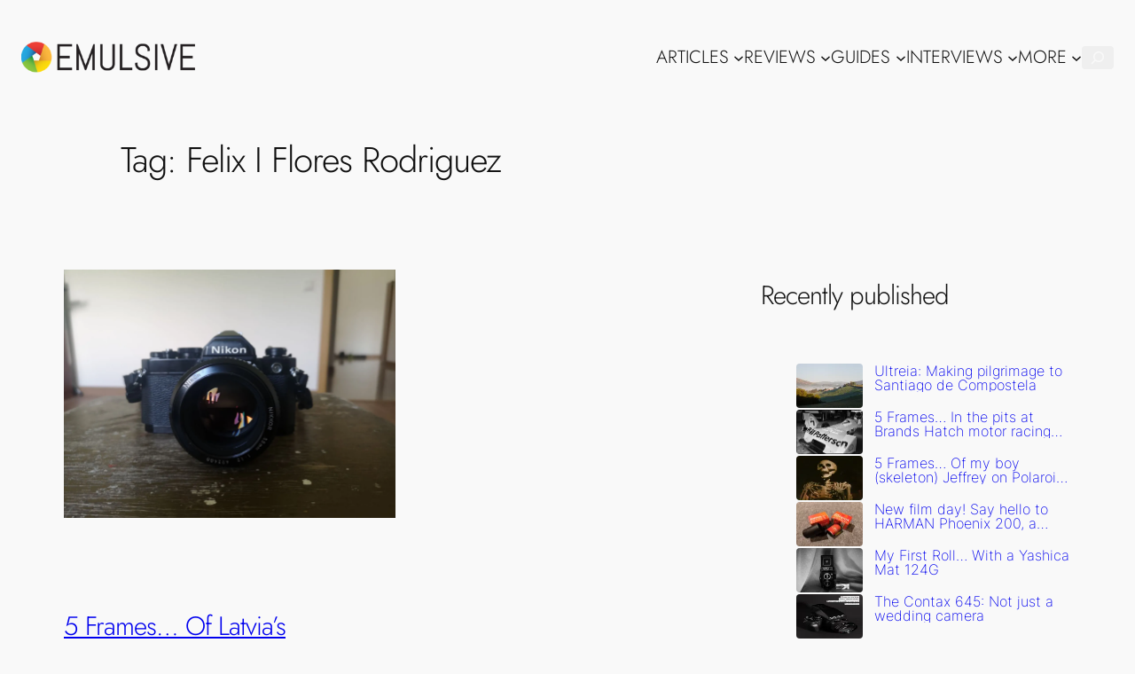

--- FILE ---
content_type: text/html; charset=UTF-8
request_url: https://emulsive.org/tag/felix-i-flores-rodriguez
body_size: 34624
content:
<!DOCTYPE html>
<html lang="en-US">
<head>
	<meta charset="UTF-8" />
	<meta name="viewport" content="width=device-width, initial-scale=1" />
<meta name='robots' content='index, follow, max-image-preview:large, max-snippet:-1, max-video-preview:-1' />
<link rel='preload' as='script' href='https://emulsive.org/wp-content/plugins/mystickysidebar/js/theia-sticky-sidebar.js?ver=1.2.3' data-wpacu-preload-js='1'>

	<!-- This site is optimized with the Yoast SEO Premium plugin v22.0 (Yoast SEO v26.6) - https://yoast.com/wordpress/plugins/seo/ -->
	<meta name="description" content="Looking for articles, tips, guidance, and knowledge on ? We&#039;ve got you covered here on EMULSIVE. Click through to see them all." />
	<link rel="canonical" href="https://emulsive.org/tag/felix-i-flores-rodriguez" />
	<meta property="og:locale" content="en_US" />
	<meta property="og:type" content="article" />
	<meta property="og:title" content="Everything covering Felix I Flores Rodriguez on EMULSIVE" />
	<meta property="og:description" content="Looking for articles, tips, guidance, and knowledge on ? We&#039;ve got you covered here on EMULSIVE. Click through to see them all." />
	<meta property="og:url" content="https://emulsive.org/tag/felix-i-flores-rodriguez" />
	<meta property="og:site_name" content="EMULSIVE" />
	<meta property="og:image" content="https://i0.wp.com/emulsive.org/wp-content/uploads/2019/12/emulsive_default_1200x628.png?fit=1200%2C628&ssl=1" />
	<meta property="og:image:width" content="1200" />
	<meta property="og:image:height" content="628" />
	<meta property="og:image:type" content="image/png" />
	<meta name="twitter:card" content="summary_large_image" />
	<meta name="twitter:site" content="@EMULSIVEfilm" />
	<script type="application/ld+json" class="yoast-schema-graph">{"@context":"https://schema.org","@graph":[{"@type":"CollectionPage","@id":"https://emulsive.org/tag/felix-i-flores-rodriguez","url":"https://emulsive.org/tag/felix-i-flores-rodriguez","name":"Everything covering Felix I Flores Rodriguez on EMULSIVE","isPartOf":{"@id":"https://emulsive.org/#website"},"primaryImageOfPage":{"@id":"https://emulsive.org/tag/felix-i-flores-rodriguez#primaryimage"},"image":{"@id":"https://emulsive.org/tag/felix-i-flores-rodriguez#primaryimage"},"thumbnailUrl":"https://i0.wp.com/emulsive.org/wp-content/uploads/2022/02/My-Nikon-FE2-and-Nikon-55mm-f1.2-AI-Felix-I-Flores-Rodriguez.jpg?fit=1500%2C1125&ssl=1","description":"Looking for articles, tips, guidance, and knowledge on ? We've got you covered here on EMULSIVE. Click through to see them all.","breadcrumb":{"@id":"https://emulsive.org/tag/felix-i-flores-rodriguez#breadcrumb"},"inLanguage":"en-US"},{"@type":"ImageObject","inLanguage":"en-US","@id":"https://emulsive.org/tag/felix-i-flores-rodriguez#primaryimage","url":"https://i0.wp.com/emulsive.org/wp-content/uploads/2022/02/My-Nikon-FE2-and-Nikon-55mm-f1.2-AI-Felix-I-Flores-Rodriguez.jpg?fit=1500%2C1125&ssl=1","contentUrl":"https://i0.wp.com/emulsive.org/wp-content/uploads/2022/02/My-Nikon-FE2-and-Nikon-55mm-f1.2-AI-Felix-I-Flores-Rodriguez.jpg?fit=1500%2C1125&ssl=1","width":1500,"height":1125},{"@type":"BreadcrumbList","@id":"https://emulsive.org/tag/felix-i-flores-rodriguez#breadcrumb","itemListElement":[{"@type":"ListItem","position":1,"name":"Home","item":"https://emulsive.org/home-2"},{"@type":"ListItem","position":2,"name":"Felix I Flores Rodriguez"}]},{"@type":"WebSite","@id":"https://emulsive.org/#website","url":"https://emulsive.org/","name":"EMULSIVE","description":"film.photography","publisher":{"@id":"https://emulsive.org/#organization"},"potentialAction":[{"@type":"SearchAction","target":{"@type":"EntryPoint","urlTemplate":"https://emulsive.org/?s={search_term_string}"},"query-input":{"@type":"PropertyValueSpecification","valueRequired":true,"valueName":"search_term_string"}}],"inLanguage":"en-US"},{"@type":"Organization","@id":"https://emulsive.org/#organization","name":"EMULSIVE","url":"https://emulsive.org/","logo":{"@type":"ImageObject","inLanguage":"en-US","@id":"https://emulsive.org/#/schema/logo/image/","url":"https://emulsive.org/wp-content/uploads/2018/11/logo_800x800_aperture_2018.png","contentUrl":"https://emulsive.org/wp-content/uploads/2018/11/logo_800x800_aperture_2018.png","width":800,"height":800,"caption":"EMULSIVE"},"image":{"@id":"https://emulsive.org/#/schema/logo/image/"},"sameAs":["https://www.facebook.com/emulsivefilm","https://x.com/EMULSIVEfilm","https://mastodon.world/@emulsive","https://www.instagram.com/emulsivefilm","https://www.pinterest.com/emulsive","https://www.youtube.com/@EMULSIVE"]}]}</script>
	<!-- / Yoast SEO Premium plugin. -->


<link rel="preload" as="font" href="/wp-content/uploads/fonts/abel-regular-webfont.woff" data-wpacu-preload-local-font="1" crossorigin>
<link rel="preload" as="font" href="/wp-content/uploads/fonts/opensans-bold-webfont.woff" data-wpacu-preload-local-font="1" crossorigin>
<link rel="preload" as="font" href="/wp-content/uploads/fonts/opensans-bolditalic-webfont.woff" data-wpacu-preload-local-font="1" crossorigin>
<link rel="preload" as="font" href="/wp-content/uploads/fonts/opensans-italic-webfont.woff" data-wpacu-preload-local-font="1" crossorigin>
<link rel="preload" as="font" href="/wp-content/uploads/fonts/opensans-light-webfont.woff" data-wpacu-preload-local-font="1" crossorigin>
<link rel="preload" as="font" href="/wp-content/uploads/fonts/opensans-lightitalic-webfont.woff" data-wpacu-preload-local-font="1" crossorigin>
<link rel="preload" as="font" href="/wp-content/uploads/fonts/opensans-regular-webfont.woff" data-wpacu-preload-local-font="1" crossorigin>
<title>Everything covering Felix I Flores Rodriguez on EMULSIVE</title>
<link rel='dns-prefetch' href='//stats.wp.com' />
<link rel='dns-prefetch' href='//v0.wordpress.com' />
<link rel='dns-prefetch' href='//jetpack.wordpress.com' />
<link rel='dns-prefetch' href='//s0.wp.com' />
<link rel='dns-prefetch' href='//public-api.wordpress.com' />
<link rel='dns-prefetch' href='//0.gravatar.com' />
<link rel='dns-prefetch' href='//1.gravatar.com' />
<link rel='dns-prefetch' href='//2.gravatar.com' />
<link rel='dns-prefetch' href='//widgets.wp.com' />
<link rel='preconnect' href='//i0.wp.com' />
<link rel='preconnect' href='//c0.wp.com' />
<link rel="alternate" type="application/rss+xml" title="EMULSIVE &raquo; Feed" href="https://emulsive.org/feed" />
<link rel="alternate" type="application/rss+xml" title="EMULSIVE &raquo; Felix I Flores Rodriguez Tag Feed" href="https://emulsive.org/tag/felix-i-flores-rodriguez/feed" />
<!-- emulsive.org is managing ads with Advanced Ads 2.0.14 – https://wpadvancedads.com/ --><script id="em-anw-ready">
			window.advanced_ads_ready=function(e,a){a=a||"complete";var d=function(e){return"interactive"===a?"loading"!==e:"complete"===e};d(document.readyState)?e():document.addEventListener("readystatechange",(function(a){d(a.target.readyState)&&e()}),{once:"interactive"===a})},window.advanced_ads_ready_queue=window.advanced_ads_ready_queue||[];		</script>
		<style id='wp-img-auto-sizes-contain-inline-css'>img:is([sizes=auto i],[sizes^="auto," i]){contain-intrinsic-size:3000px 1500px}</style>
<style id='wp-block-site-logo-inline-css'>.wp-block-site-logo{box-sizing:border-box;line-height:0}.wp-block-site-logo a{display:inline-block;line-height:0}.wp-block-site-logo.is-default-size img{height:auto;width:120px}.wp-block-site-logo img{height:auto;max-width:100%}.wp-block-site-logo a,.wp-block-site-logo img{border-radius:inherit}.wp-block-site-logo.aligncenter{margin-left:auto;margin-right:auto;text-align:center}:root :where(.wp-block-site-logo.is-style-rounded){border-radius:9999px}</style>
<style id='wp-block-group-inline-css'>.wp-block-group{box-sizing:border-box}:where(.wp-block-group.wp-block-group-is-layout-constrained){position:relative}</style>
<style id='wp-block-navigation-link-inline-css'>.wp-block-navigation .wp-block-navigation-item__label{overflow-wrap:break-word}.wp-block-navigation .wp-block-navigation-item__description{display:none}.link-ui-tools{outline:1px solid #f0f0f0;padding:8px}.link-ui-block-inserter{padding-top:8px}.link-ui-block-inserter__back{margin-left:8px;text-transform:uppercase}.is-style-arrow-link .wp-block-navigation-item__label:after{content:"\2197";padding-inline-start:.25rem;vertical-align:middle;text-decoration:none;display:inline-block}</style>
<link rel='stylesheet' id='wp-block-navigation-css' href='https://emulsive.org/wp-content/plugins/gutenberg/build/styles/block-library/navigation/style.css?ver=22.2.0' media='all' />
<style id='wp-block-search-inline-css'>.wp-block-search__button{margin-left:10px;word-break:normal}.wp-block-search__button.has-icon{line-height:0}.wp-block-search__button svg{fill:currentColor;height:1.25em;min-height:24px;min-width:24px;vertical-align:text-bottom;width:1.25em}:where(.wp-block-search__button){border:1px solid #ccc;padding:6px 10px}.wp-block-search__inside-wrapper{display:flex;flex:auto;flex-wrap:nowrap;max-width:100%}.wp-block-search__label{width:100%}.wp-block-search.wp-block-search__button-only .wp-block-search__button{box-sizing:border-box;display:flex;flex-shrink:0;justify-content:center;margin-left:0;max-width:100%}.wp-block-search.wp-block-search__button-only .wp-block-search__inside-wrapper{min-width:0!important;transition-property:width}.wp-block-search.wp-block-search__button-only .wp-block-search__input{flex-basis:100%;transition-duration:.3s}.wp-block-search.wp-block-search__button-only.wp-block-search__searchfield-hidden,.wp-block-search.wp-block-search__button-only.wp-block-search__searchfield-hidden .wp-block-search__inside-wrapper{overflow:hidden}.wp-block-search.wp-block-search__button-only.wp-block-search__searchfield-hidden .wp-block-search__input{border-left-width:0!important;border-right-width:0!important;flex-basis:0%;flex-grow:0;margin:0;min-width:0!important;padding-left:0!important;padding-right:0!important;width:0!important}:where(.wp-block-search__input){appearance:none;border:1px solid #949494;flex-grow:1;font-family:inherit;font-size:inherit;font-style:inherit;font-weight:inherit;letter-spacing:inherit;line-height:inherit;margin-left:0;margin-right:0;min-width:3rem;padding:8px;text-decoration:unset!important;text-transform:inherit}:where(.wp-block-search__button-inside .wp-block-search__inside-wrapper){background-color:#fff;border:1px solid #949494;box-sizing:border-box;padding:4px}:where(.wp-block-search__button-inside .wp-block-search__inside-wrapper) .wp-block-search__input{border:none;border-radius:0;padding:0 4px}:where(.wp-block-search__button-inside .wp-block-search__inside-wrapper) .wp-block-search__input:focus{outline:none}:where(.wp-block-search__button-inside .wp-block-search__inside-wrapper) :where(.wp-block-search__button){padding:4px 8px}.wp-block-search.aligncenter .wp-block-search__inside-wrapper{margin:auto}.wp-block[data-align=right] .wp-block-search.wp-block-search__button-only .wp-block-search__inside-wrapper{float:right}</style>
<style id='wp-block-query-title-inline-css'>.wp-block-query-title{box-sizing:border-box}</style>
<style id='wp-block-post-featured-image-inline-css'>.wp-block-post-featured-image{margin-left:0;margin-right:0}.wp-block-post-featured-image a{display:block;height:100%}.wp-block-post-featured-image :where(img){box-sizing:border-box;height:auto;max-width:100%;vertical-align:bottom;width:100%}.wp-block-post-featured-image.alignfull img,.wp-block-post-featured-image.alignwide img{width:100%}.wp-block-post-featured-image .wp-block-post-featured-image__overlay.has-background-dim{background-color:#000;inset:0;position:absolute}.wp-block-post-featured-image{position:relative}.wp-block-post-featured-image .wp-block-post-featured-image__overlay.has-background-gradient{background-color:initial}.wp-block-post-featured-image .wp-block-post-featured-image__overlay.has-background-dim-0{opacity:0}.wp-block-post-featured-image .wp-block-post-featured-image__overlay.has-background-dim-10{opacity:.1}.wp-block-post-featured-image .wp-block-post-featured-image__overlay.has-background-dim-20{opacity:.2}.wp-block-post-featured-image .wp-block-post-featured-image__overlay.has-background-dim-30{opacity:.3}.wp-block-post-featured-image .wp-block-post-featured-image__overlay.has-background-dim-40{opacity:.4}.wp-block-post-featured-image .wp-block-post-featured-image__overlay.has-background-dim-50{opacity:.5}.wp-block-post-featured-image .wp-block-post-featured-image__overlay.has-background-dim-60{opacity:.6}.wp-block-post-featured-image .wp-block-post-featured-image__overlay.has-background-dim-70{opacity:.7}.wp-block-post-featured-image .wp-block-post-featured-image__overlay.has-background-dim-80{opacity:.8}.wp-block-post-featured-image .wp-block-post-featured-image__overlay.has-background-dim-90{opacity:.9}.wp-block-post-featured-image .wp-block-post-featured-image__overlay.has-background-dim-100{opacity:1}.wp-block-post-featured-image:where(.alignleft,.alignright){width:100%}</style>
<style id='wp-block-post-title-inline-css'>.wp-block-post-title{box-sizing:border-box;word-break:break-word}.wp-block-post-title :where(a){display:inline-block;font-family:inherit;font-size:inherit;font-style:inherit;font-weight:inherit;letter-spacing:inherit;line-height:inherit;text-decoration:inherit}</style>
<style id='wp-block-post-date-inline-css'>.wp-block-post-date{box-sizing:border-box}</style>
<style id='wp-block-paragraph-inline-css'>.is-small-text{font-size:.875em}.is-regular-text{font-size:1em}.is-large-text{font-size:2.25em}.is-larger-text{font-size:3em}.has-drop-cap:not(:focus):first-letter{float:left;font-size:8.4em;font-style:normal;font-weight:100;line-height:.68;margin:.05em .1em 0 0;text-transform:uppercase}body.rtl .has-drop-cap:not(:focus):first-letter{float:none;margin-left:.1em}p.has-drop-cap.has-background{overflow:hidden}:root :where(p.has-background){padding:1.25em 2.375em}:where(p.has-text-color:not(.has-link-color)) a{color:inherit}p.has-text-align-left[style*="writing-mode:vertical-lr"],p.has-text-align-right[style*="writing-mode:vertical-rl"]{rotate:180deg}</style>
<style id='wp-block-post-author-name-inline-css'>.wp-block-post-author-name{box-sizing:border-box}</style>
<style id='wp-block-post-terms-inline-css'>.wp-block-post-terms{box-sizing:border-box}.wp-block-post-terms .wp-block-post-terms__separator{white-space:pre-wrap}</style>
<style id='wp-block-post-excerpt-inline-css'>:where(.wp-block-post-excerpt){box-sizing:border-box;margin-bottom:var(--wp--style--block-gap);margin-top:var(--wp--style--block-gap)}.wp-block-post-excerpt__excerpt{margin-bottom:0;margin-top:0}.wp-block-post-excerpt__more-text{margin-bottom:0;margin-top:var(--wp--style--block-gap)}.wp-block-post-excerpt__more-link{display:inline-block}</style>
<style id='wp-block-spacer-inline-css'>.wp-block-spacer{clear:both}</style>
<style id='wp-block-post-template-inline-css'>.wp-block-post-template{box-sizing:border-box;list-style:none;margin-bottom:0;margin-top:0;max-width:100%;padding:0}.wp-block-post-template.is-flex-container{display:flex;flex-direction:row;flex-wrap:wrap;gap:1.25em}.wp-block-post-template.is-flex-container>li{margin:0;width:100%}@media (min-width:600px){.wp-block-post-template.is-flex-container.is-flex-container.columns-2>li{width:calc(50% - .625em)}.wp-block-post-template.is-flex-container.is-flex-container.columns-3>li{width:calc(33.33333% - .83333em)}.wp-block-post-template.is-flex-container.is-flex-container.columns-4>li{width:calc(25% - .9375em)}.wp-block-post-template.is-flex-container.is-flex-container.columns-5>li{width:calc(20% - 1em)}.wp-block-post-template.is-flex-container.is-flex-container.columns-6>li{width:calc(16.66667% - 1.04167em)}}@media (max-width:600px){.wp-block-post-template-is-layout-grid.wp-block-post-template-is-layout-grid.wp-block-post-template-is-layout-grid.wp-block-post-template-is-layout-grid{grid-template-columns:1fr}}.wp-block-post-template-is-layout-constrained>li>.alignright,.wp-block-post-template-is-layout-flow>li>.alignright{float:right;margin-inline-end:0;margin-inline-start:2em}.wp-block-post-template-is-layout-constrained>li>.alignleft,.wp-block-post-template-is-layout-flow>li>.alignleft{float:left;margin-inline-end:2em;margin-inline-start:0}.wp-block-post-template-is-layout-constrained>li>.aligncenter,.wp-block-post-template-is-layout-flow>li>.aligncenter{margin-inline-end:auto;margin-inline-start:auto}</style>
<style id='wp-block-heading-inline-css'>h1:where(.wp-block-heading).has-background,h2:where(.wp-block-heading).has-background,h3:where(.wp-block-heading).has-background,h4:where(.wp-block-heading).has-background,h5:where(.wp-block-heading).has-background,h6:where(.wp-block-heading).has-background{padding:1.25em 2.375em}h1.has-text-align-left[style*=writing-mode]:where([style*=vertical-lr]),h1.has-text-align-right[style*=writing-mode]:where([style*=vertical-rl]),h2.has-text-align-left[style*=writing-mode]:where([style*=vertical-lr]),h2.has-text-align-right[style*=writing-mode]:where([style*=vertical-rl]),h3.has-text-align-left[style*=writing-mode]:where([style*=vertical-lr]),h3.has-text-align-right[style*=writing-mode]:where([style*=vertical-rl]),h4.has-text-align-left[style*=writing-mode]:where([style*=vertical-lr]),h4.has-text-align-right[style*=writing-mode]:where([style*=vertical-rl]),h5.has-text-align-left[style*=writing-mode]:where([style*=vertical-lr]),h5.has-text-align-right[style*=writing-mode]:where([style*=vertical-rl]),h6.has-text-align-left[style*=writing-mode]:where([style*=vertical-lr]),h6.has-text-align-right[style*=writing-mode]:where([style*=vertical-rl]){rotate:180deg}</style>
<style id='wp-block-latest-posts-inline-css'>.wp-block-latest-posts{box-sizing:border-box}.wp-block-latest-posts.alignleft{margin-right:2em}.wp-block-latest-posts.alignright{margin-left:2em}.wp-block-latest-posts.wp-block-latest-posts__list{list-style:none}.wp-block-latest-posts.wp-block-latest-posts__list li{clear:both;overflow-wrap:break-word}.wp-block-latest-posts.is-grid{display:flex;flex-wrap:wrap}.wp-block-latest-posts.is-grid li{margin:0 1.25em 1.25em 0;width:100%}@media (min-width:600px){.wp-block-latest-posts.columns-2 li{width:calc(50% - .625em)}.wp-block-latest-posts.columns-2 li:nth-child(2n){margin-right:0}.wp-block-latest-posts.columns-3 li{width:calc(33.33333% - .83333em)}.wp-block-latest-posts.columns-3 li:nth-child(3n){margin-right:0}.wp-block-latest-posts.columns-4 li{width:calc(25% - .9375em)}.wp-block-latest-posts.columns-4 li:nth-child(4n){margin-right:0}.wp-block-latest-posts.columns-5 li{width:calc(20% - 1em)}.wp-block-latest-posts.columns-5 li:nth-child(5n){margin-right:0}.wp-block-latest-posts.columns-6 li{width:calc(16.66667% - 1.04167em)}.wp-block-latest-posts.columns-6 li:nth-child(6n){margin-right:0}}:root :where(.wp-block-latest-posts.is-grid){padding:0}:root :where(.wp-block-latest-posts.wp-block-latest-posts__list){padding-left:0}.wp-block-latest-posts__post-author,.wp-block-latest-posts__post-date{display:block;font-size:.8125em}.wp-block-latest-posts__post-excerpt,.wp-block-latest-posts__post-full-content{margin-bottom:1em;margin-top:.5em}.wp-block-latest-posts__featured-image a{display:inline-block}.wp-block-latest-posts__featured-image img{height:auto;max-width:100%;width:auto}.wp-block-latest-posts__featured-image.alignleft{float:left;margin-right:1em}.wp-block-latest-posts__featured-image.alignright{float:right;margin-left:1em}.wp-block-latest-posts__featured-image.aligncenter{margin-bottom:1em;text-align:center}</style>
<style id='jetpack-block-subscriptions-inline-css'>.is-style-compact .is-not-subscriber .wp-block-button__link,.is-style-compact .is-not-subscriber .wp-block-jetpack-subscriptions__button{border-end-start-radius:0!important;border-start-start-radius:0!important;margin-inline-start:0!important}.is-style-compact .is-not-subscriber .components-text-control__input,.is-style-compact .is-not-subscriber p#subscribe-email input[type=email]{border-end-end-radius:0!important;border-start-end-radius:0!important}.is-style-compact:not(.wp-block-jetpack-subscriptions__use-newline) .components-text-control__input{border-inline-end-width:0!important}.wp-block-jetpack-subscriptions.wp-block-jetpack-subscriptions__supports-newline .wp-block-jetpack-subscriptions__form-container{display:flex;flex-direction:column}.wp-block-jetpack-subscriptions.wp-block-jetpack-subscriptions__supports-newline:not(.wp-block-jetpack-subscriptions__use-newline) .is-not-subscriber .wp-block-jetpack-subscriptions__form-elements{align-items:flex-start;display:flex}.wp-block-jetpack-subscriptions.wp-block-jetpack-subscriptions__supports-newline:not(.wp-block-jetpack-subscriptions__use-newline) p#subscribe-submit{display:flex;justify-content:center}.wp-block-jetpack-subscriptions.wp-block-jetpack-subscriptions__supports-newline .wp-block-jetpack-subscriptions__form .wp-block-jetpack-subscriptions__button,.wp-block-jetpack-subscriptions.wp-block-jetpack-subscriptions__supports-newline .wp-block-jetpack-subscriptions__form .wp-block-jetpack-subscriptions__textfield .components-text-control__input,.wp-block-jetpack-subscriptions.wp-block-jetpack-subscriptions__supports-newline .wp-block-jetpack-subscriptions__form button,.wp-block-jetpack-subscriptions.wp-block-jetpack-subscriptions__supports-newline .wp-block-jetpack-subscriptions__form input[type=email],.wp-block-jetpack-subscriptions.wp-block-jetpack-subscriptions__supports-newline form .wp-block-jetpack-subscriptions__button,.wp-block-jetpack-subscriptions.wp-block-jetpack-subscriptions__supports-newline form .wp-block-jetpack-subscriptions__textfield .components-text-control__input,.wp-block-jetpack-subscriptions.wp-block-jetpack-subscriptions__supports-newline form button,.wp-block-jetpack-subscriptions.wp-block-jetpack-subscriptions__supports-newline form input[type=email]{box-sizing:border-box;cursor:pointer;line-height:1.3;min-width:auto!important;white-space:nowrap!important}.wp-block-jetpack-subscriptions.wp-block-jetpack-subscriptions__supports-newline .wp-block-jetpack-subscriptions__form input[type=email]::placeholder,.wp-block-jetpack-subscriptions.wp-block-jetpack-subscriptions__supports-newline .wp-block-jetpack-subscriptions__form input[type=email]:disabled,.wp-block-jetpack-subscriptions.wp-block-jetpack-subscriptions__supports-newline form input[type=email]::placeholder,.wp-block-jetpack-subscriptions.wp-block-jetpack-subscriptions__supports-newline form input[type=email]:disabled{color:currentColor;opacity:.5}.wp-block-jetpack-subscriptions.wp-block-jetpack-subscriptions__supports-newline .wp-block-jetpack-subscriptions__form .wp-block-jetpack-subscriptions__button,.wp-block-jetpack-subscriptions.wp-block-jetpack-subscriptions__supports-newline .wp-block-jetpack-subscriptions__form button,.wp-block-jetpack-subscriptions.wp-block-jetpack-subscriptions__supports-newline form .wp-block-jetpack-subscriptions__button,.wp-block-jetpack-subscriptions.wp-block-jetpack-subscriptions__supports-newline form button{border-color:#0000;border-style:solid}.wp-block-jetpack-subscriptions.wp-block-jetpack-subscriptions__supports-newline .wp-block-jetpack-subscriptions__form .wp-block-jetpack-subscriptions__textfield,.wp-block-jetpack-subscriptions.wp-block-jetpack-subscriptions__supports-newline .wp-block-jetpack-subscriptions__form p#subscribe-email,.wp-block-jetpack-subscriptions.wp-block-jetpack-subscriptions__supports-newline form .wp-block-jetpack-subscriptions__textfield,.wp-block-jetpack-subscriptions.wp-block-jetpack-subscriptions__supports-newline form p#subscribe-email{background:#0000;flex-grow:1}.wp-block-jetpack-subscriptions.wp-block-jetpack-subscriptions__supports-newline .wp-block-jetpack-subscriptions__form .wp-block-jetpack-subscriptions__textfield .components-base-control__field,.wp-block-jetpack-subscriptions.wp-block-jetpack-subscriptions__supports-newline .wp-block-jetpack-subscriptions__form .wp-block-jetpack-subscriptions__textfield .components-text-control__input,.wp-block-jetpack-subscriptions.wp-block-jetpack-subscriptions__supports-newline .wp-block-jetpack-subscriptions__form .wp-block-jetpack-subscriptions__textfield input[type=email],.wp-block-jetpack-subscriptions.wp-block-jetpack-subscriptions__supports-newline .wp-block-jetpack-subscriptions__form p#subscribe-email .components-base-control__field,.wp-block-jetpack-subscriptions.wp-block-jetpack-subscriptions__supports-newline .wp-block-jetpack-subscriptions__form p#subscribe-email .components-text-control__input,.wp-block-jetpack-subscriptions.wp-block-jetpack-subscriptions__supports-newline .wp-block-jetpack-subscriptions__form p#subscribe-email input[type=email],.wp-block-jetpack-subscriptions.wp-block-jetpack-subscriptions__supports-newline form .wp-block-jetpack-subscriptions__textfield .components-base-control__field,.wp-block-jetpack-subscriptions.wp-block-jetpack-subscriptions__supports-newline form .wp-block-jetpack-subscriptions__textfield .components-text-control__input,.wp-block-jetpack-subscriptions.wp-block-jetpack-subscriptions__supports-newline form .wp-block-jetpack-subscriptions__textfield input[type=email],.wp-block-jetpack-subscriptions.wp-block-jetpack-subscriptions__supports-newline form p#subscribe-email .components-base-control__field,.wp-block-jetpack-subscriptions.wp-block-jetpack-subscriptions__supports-newline form p#subscribe-email .components-text-control__input,.wp-block-jetpack-subscriptions.wp-block-jetpack-subscriptions__supports-newline form p#subscribe-email input[type=email]{height:auto;margin:0;width:100%}.wp-block-jetpack-subscriptions.wp-block-jetpack-subscriptions__supports-newline .wp-block-jetpack-subscriptions__form p#subscribe-email,.wp-block-jetpack-subscriptions.wp-block-jetpack-subscriptions__supports-newline .wp-block-jetpack-subscriptions__form p#subscribe-submit,.wp-block-jetpack-subscriptions.wp-block-jetpack-subscriptions__supports-newline form p#subscribe-email,.wp-block-jetpack-subscriptions.wp-block-jetpack-subscriptions__supports-newline form p#subscribe-submit{line-height:0;margin:0;padding:0}.wp-block-jetpack-subscriptions.wp-block-jetpack-subscriptions__supports-newline.wp-block-jetpack-subscriptions__show-subs .wp-block-jetpack-subscriptions__subscount{font-size:16px;margin:8px 0;text-align:end}.wp-block-jetpack-subscriptions.wp-block-jetpack-subscriptions__supports-newline.wp-block-jetpack-subscriptions__use-newline .wp-block-jetpack-subscriptions__form-elements{display:block}.wp-block-jetpack-subscriptions.wp-block-jetpack-subscriptions__supports-newline.wp-block-jetpack-subscriptions__use-newline .wp-block-jetpack-subscriptions__button,.wp-block-jetpack-subscriptions.wp-block-jetpack-subscriptions__supports-newline.wp-block-jetpack-subscriptions__use-newline button{display:inline-block;max-width:100%}.wp-block-jetpack-subscriptions.wp-block-jetpack-subscriptions__supports-newline.wp-block-jetpack-subscriptions__use-newline .wp-block-jetpack-subscriptions__subscount{text-align:start}#subscribe-submit.is-link{text-align:center;width:auto!important}#subscribe-submit.is-link a{margin-left:0!important;margin-top:0!important;width:auto!important}@keyframes jetpack-memberships_button__spinner-animation{to{transform:rotate(1turn)}}.jetpack-memberships-spinner{display:none;height:1em;margin:0 0 0 5px;width:1em}.jetpack-memberships-spinner svg{height:100%;margin-bottom:-2px;width:100%}.jetpack-memberships-spinner-rotating{animation:jetpack-memberships_button__spinner-animation .75s linear infinite;transform-origin:center}.is-loading .jetpack-memberships-spinner{display:inline-block}body.jetpack-memberships-modal-open{overflow:hidden}dialog.jetpack-memberships-modal{opacity:1}dialog.jetpack-memberships-modal,dialog.jetpack-memberships-modal iframe{background:#0000;border:0;bottom:0;box-shadow:none;height:100%;left:0;margin:0;padding:0;position:fixed;right:0;top:0;width:100%}dialog.jetpack-memberships-modal::backdrop{background-color:#000;opacity:.7;transition:opacity .2s ease-out}dialog.jetpack-memberships-modal.is-loading,dialog.jetpack-memberships-modal.is-loading::backdrop{opacity:0}</style>
<style id='wp-block-columns-inline-css'>.wp-block-columns{box-sizing:border-box;display:flex;flex-wrap:wrap!important}@media (min-width:782px){.wp-block-columns{flex-wrap:nowrap!important}}.wp-block-columns{align-items:normal!important}.wp-block-columns.are-vertically-aligned-top{align-items:flex-start}.wp-block-columns.are-vertically-aligned-center{align-items:center}.wp-block-columns.are-vertically-aligned-bottom{align-items:flex-end}@media (max-width:781px){.wp-block-columns:not(.is-not-stacked-on-mobile)>.wp-block-column{flex-basis:100%!important}}@media (min-width:782px){.wp-block-columns:not(.is-not-stacked-on-mobile)>.wp-block-column{flex-basis:0%;flex-grow:1}.wp-block-columns:not(.is-not-stacked-on-mobile)>.wp-block-column[style*=flex-basis]{flex-grow:0}}.wp-block-columns.is-not-stacked-on-mobile{flex-wrap:nowrap!important}.wp-block-columns.is-not-stacked-on-mobile>.wp-block-column{flex-basis:0%;flex-grow:1}.wp-block-columns.is-not-stacked-on-mobile>.wp-block-column[style*=flex-basis]{flex-grow:0}:where(.wp-block-columns){margin-bottom:1.75em}:where(.wp-block-columns.has-background){padding:1.25em 2.375em}.wp-block-column{flex-grow:1;min-width:0;overflow-wrap:break-word;word-break:break-word}.wp-block-column.is-vertically-aligned-top{align-self:flex-start}.wp-block-column.is-vertically-aligned-center{align-self:center}.wp-block-column.is-vertically-aligned-bottom{align-self:flex-end}.wp-block-column.is-vertically-aligned-stretch{align-self:stretch}.wp-block-column.is-vertically-aligned-bottom,.wp-block-column.is-vertically-aligned-center,.wp-block-column.is-vertically-aligned-top{width:100%}</style>
<style id='wp-block-image-inline-css'>.wp-block-image>a,.wp-block-image>figure>a{display:inline-block}.wp-block-image img{box-sizing:border-box;height:auto;max-width:100%;vertical-align:bottom}@media not (prefers-reduced-motion){.wp-block-image img.hide{visibility:hidden}.wp-block-image img.show{animation:show-content-image .4s}}.wp-block-image[style*=border-radius] img,.wp-block-image[style*=border-radius]>a{border-radius:inherit}.wp-block-image.has-custom-border img{box-sizing:border-box}.wp-block-image.aligncenter{text-align:center}.wp-block-image.alignfull>a,.wp-block-image.alignwide>a{width:100%}.wp-block-image.alignfull img,.wp-block-image.alignwide img{height:auto;width:100%}.wp-block-image .aligncenter,.wp-block-image .alignleft,.wp-block-image .alignright,.wp-block-image.aligncenter,.wp-block-image.alignleft,.wp-block-image.alignright{display:table}.wp-block-image .aligncenter>figcaption,.wp-block-image .alignleft>figcaption,.wp-block-image .alignright>figcaption,.wp-block-image.aligncenter>figcaption,.wp-block-image.alignleft>figcaption,.wp-block-image.alignright>figcaption{caption-side:bottom;display:table-caption}.wp-block-image .alignleft{float:left;margin:.5em 1em .5em 0}.wp-block-image .alignright{float:right;margin:.5em 0 .5em 1em}.wp-block-image .aligncenter{margin-left:auto;margin-right:auto}.wp-block-image :where(figcaption){margin-bottom:1em;margin-top:.5em}.wp-block-image.is-style-circle-mask img{border-radius:9999px}@supports ((-webkit-mask-image:none) or (mask-image:none)) or (-webkit-mask-image:none){.wp-block-image.is-style-circle-mask img{border-radius:0;-webkit-mask-image:url('data:image/svg+xml;utf8,<svg viewBox="0 0 100 100" xmlns="http://www.w3.org/2000/svg"><circle cx="50" cy="50" r="50"/></svg>');mask-image:url('data:image/svg+xml;utf8,<svg viewBox="0 0 100 100" xmlns="http://www.w3.org/2000/svg"><circle cx="50" cy="50" r="50"/></svg>');mask-mode:alpha;-webkit-mask-position:center;mask-position:center;-webkit-mask-repeat:no-repeat;mask-repeat:no-repeat;-webkit-mask-size:contain;mask-size:contain}}:root :where(.wp-block-image.is-style-rounded img,.wp-block-image .is-style-rounded img){border-radius:9999px}.wp-block-image figure{margin:0}.wp-lightbox-container{display:flex;flex-direction:column;position:relative}.wp-lightbox-container img{cursor:zoom-in}.wp-lightbox-container img:hover+button{opacity:1}.wp-lightbox-container button{align-items:center;backdrop-filter:blur(16px) saturate(180%);background-color:#5a5a5a40;border:none;border-radius:4px;cursor:zoom-in;display:flex;height:20px;justify-content:center;opacity:0;padding:0;position:absolute;right:16px;text-align:center;top:16px;width:20px;z-index:100}@media not (prefers-reduced-motion){.wp-lightbox-container button{transition:opacity .2s ease}}.wp-lightbox-container button:focus-visible{outline:3px auto #5a5a5a40;outline:3px auto -webkit-focus-ring-color;outline-offset:3px}.wp-lightbox-container button:hover{cursor:pointer;opacity:1}.wp-lightbox-container button:focus{opacity:1}.wp-lightbox-container button:focus,.wp-lightbox-container button:hover,.wp-lightbox-container button:not(:hover):not(:active):not(.has-background){background-color:#5a5a5a40;border:none}.wp-lightbox-overlay{box-sizing:border-box;cursor:zoom-out;height:100vh;left:0;overflow:hidden;position:fixed;top:0;visibility:hidden;width:100%;z-index:100000}.wp-lightbox-overlay .close-button{align-items:center;cursor:pointer;display:flex;justify-content:center;min-height:40px;min-width:40px;padding:0;position:absolute;right:calc(env(safe-area-inset-right) + 16px);top:calc(env(safe-area-inset-top) + 16px);z-index:5000000}.wp-lightbox-overlay .close-button:focus,.wp-lightbox-overlay .close-button:hover,.wp-lightbox-overlay .close-button:not(:hover):not(:active):not(.has-background){background:none;border:none}.wp-lightbox-overlay .lightbox-image-container{height:var(--wp--lightbox-container-height);left:50%;overflow:hidden;position:absolute;top:50%;transform:translate(-50%,-50%);transform-origin:top left;width:var(--wp--lightbox-container-width);z-index:9999999999}.wp-lightbox-overlay .wp-block-image{align-items:center;box-sizing:border-box;display:flex;height:100%;justify-content:center;margin:0;position:relative;transform-origin:0 0;width:100%;z-index:3000000}.wp-lightbox-overlay .wp-block-image img{height:var(--wp--lightbox-image-height);min-height:var(--wp--lightbox-image-height);min-width:var(--wp--lightbox-image-width);width:var(--wp--lightbox-image-width)}.wp-lightbox-overlay .wp-block-image figcaption{display:none}.wp-lightbox-overlay button{background:none;border:none}.wp-lightbox-overlay .scrim{background-color:#fff;height:100%;opacity:.9;position:absolute;width:100%;z-index:2000000}.wp-lightbox-overlay.active{visibility:visible}@media not (prefers-reduced-motion){.wp-lightbox-overlay.active{animation:turn-on-visibility .25s both}.wp-lightbox-overlay.active img{animation:turn-on-visibility .35s both}.wp-lightbox-overlay.show-closing-animation:not(.active){animation:turn-off-visibility .35s both}.wp-lightbox-overlay.show-closing-animation:not(.active) img{animation:turn-off-visibility .25s both}.wp-lightbox-overlay.zoom.active{animation:none;opacity:1;visibility:visible}.wp-lightbox-overlay.zoom.active .lightbox-image-container{animation:lightbox-zoom-in .4s}.wp-lightbox-overlay.zoom.active .lightbox-image-container img{animation:none}.wp-lightbox-overlay.zoom.active .scrim{animation:turn-on-visibility .4s forwards}.wp-lightbox-overlay.zoom.show-closing-animation:not(.active){animation:none}.wp-lightbox-overlay.zoom.show-closing-animation:not(.active) .lightbox-image-container{animation:lightbox-zoom-out .4s}.wp-lightbox-overlay.zoom.show-closing-animation:not(.active) .lightbox-image-container img{animation:none}.wp-lightbox-overlay.zoom.show-closing-animation:not(.active) .scrim{animation:turn-off-visibility .4s forwards}}@keyframes show-content-image{0%{visibility:hidden}99%{visibility:hidden}to{visibility:visible}}@keyframes turn-on-visibility{0%{opacity:0}to{opacity:1}}@keyframes turn-off-visibility{0%{opacity:1;visibility:visible}99%{opacity:0;visibility:visible}to{opacity:0;visibility:hidden}}@keyframes lightbox-zoom-in{0%{transform:translate(calc((-100vw + var(--wp--lightbox-scrollbar-width))/2 + var(--wp--lightbox-initial-left-position)),calc(-50vh + var(--wp--lightbox-initial-top-position))) scale(var(--wp--lightbox-scale))}to{transform:translate(-50%,-50%) scale(1)}}@keyframes lightbox-zoom-out{0%{transform:translate(-50%,-50%) scale(1);visibility:visible}99%{visibility:visible}to{transform:translate(calc((-100vw + var(--wp--lightbox-scrollbar-width))/2 + var(--wp--lightbox-initial-left-position)),calc(-50vh + var(--wp--lightbox-initial-top-position))) scale(var(--wp--lightbox-scale));visibility:hidden}}</style>
<link rel='stylesheet' id='wp-block-social-links-css' href='https://emulsive.org/wp-content/plugins/gutenberg/build/styles/block-library/social-links/style.css?ver=22.2.0' media='all' />
<style id='wp-emoji-styles-inline-css'>img.wp-smiley,img.emoji{display:inline!important;border:none!important;box-shadow:none!important;height:1em!important;width:1em!important;margin:0 0.07em!important;vertical-align:-0.1em!important;background:none!important;padding:0!important}</style>
<style id='wp-block-library-inline-css'>:root{--wp-block-synced-color:#7a00df;--wp-block-synced-color--rgb:122,0,223;--wp-bound-block-color:var(--wp-block-synced-color);--wp-editor-canvas-background:#ddd;--wp-admin-theme-color:#007cba;--wp-admin-theme-color--rgb:0,124,186;--wp-admin-theme-color-darker-10:#006ba1;--wp-admin-theme-color-darker-10--rgb:0,107,160.5;--wp-admin-theme-color-darker-20:#005a87;--wp-admin-theme-color-darker-20--rgb:0,90,135;--wp-admin-border-width-focus:2px}@media (min-resolution:192dpi){:root{--wp-admin-border-width-focus:1.5px}}.wp-element-button{cursor:pointer}:root .has-very-light-gray-background-color{background-color:#eee}:root .has-very-dark-gray-background-color{background-color:#313131}:root .has-very-light-gray-color{color:#eee}:root .has-very-dark-gray-color{color:#313131}:root .has-vivid-green-cyan-to-vivid-cyan-blue-gradient-background{background:linear-gradient(135deg,#00d084,#0693e3)}:root .has-purple-crush-gradient-background{background:linear-gradient(135deg,#34e2e4,#4721fb 50%,#ab1dfe)}:root .has-hazy-dawn-gradient-background{background:linear-gradient(135deg,#faaca8,#dad0ec)}:root .has-subdued-olive-gradient-background{background:linear-gradient(135deg,#fafae1,#67a671)}:root .has-atomic-cream-gradient-background{background:linear-gradient(135deg,#fdd79a,#004a59)}:root .has-nightshade-gradient-background{background:linear-gradient(135deg,#330968,#31cdcf)}:root .has-midnight-gradient-background{background:linear-gradient(135deg,#020381,#2874fc)}:root{--wp--preset--font-size--normal:16px;--wp--preset--font-size--huge:42px}.has-regular-font-size{font-size:1em}.has-larger-font-size{font-size:2.625em}.has-normal-font-size{font-size:var(--wp--preset--font-size--normal)}.has-huge-font-size{font-size:var(--wp--preset--font-size--huge)}:root .has-text-align-center{text-align:center}:root .has-text-align-left{text-align:left}:root .has-text-align-right{text-align:right}.has-fit-text{white-space:nowrap!important}#end-resizable-editor-section{display:none}.aligncenter{clear:both}.items-justified-left{justify-content:flex-start}.items-justified-center{justify-content:center}.items-justified-right{justify-content:flex-end}.items-justified-space-between{justify-content:space-between}.screen-reader-text{word-wrap:normal!important;border:0;clip-path:inset(50%);height:1px;margin:-1px;overflow:hidden;padding:0;position:absolute;width:1px}.screen-reader-text:focus{background-color:#ddd;clip-path:none;color:#444;display:block;font-size:1em;height:auto;left:5px;line-height:normal;padding:15px 23px 14px;text-decoration:none;top:5px;width:auto;z-index:100000}html :where(.has-border-color){border-style:solid}html :where([style*=border-top-color]){border-top-style:solid}html :where([style*=border-right-color]){border-right-style:solid}html :where([style*=border-bottom-color]){border-bottom-style:solid}html :where([style*=border-left-color]){border-left-style:solid}html :where([style*=border-width]){border-style:solid}html :where([style*=border-top-width]){border-top-style:solid}html :where([style*=border-right-width]){border-right-style:solid}html :where([style*=border-bottom-width]){border-bottom-style:solid}html :where([style*=border-left-width]){border-left-style:solid}html :where(img[class*=wp-image-]){height:auto;max-width:100%}:where(figure){margin:0 0 1em}html :where(.is-position-sticky){--wp-admin--admin-bar--position-offset:var(--wp-admin--admin-bar--height,0px)}@media screen and (max-width:600px){html :where(.is-position-sticky){--wp-admin--admin-bar--position-offset:0px}}.has-text-align-justify{text-align:justify}</style>
<style id='wp-block-template-skip-link-inline-css'>.skip-link.screen-reader-text{border:0;clip-path:inset(50%);height:1px;margin:-1px;overflow:hidden;padding:0;position:absolute!important;width:1px;word-wrap:normal!important}.skip-link.screen-reader-text:focus{background-color:#eee;clip-path:none;color:#444;display:block;font-size:1em;height:auto;left:5px;line-height:normal;padding:15px 23px 14px;text-decoration:none;top:5px;width:auto;z-index:100000}</style>
<style id='global-styles-inline-css'>:root{--wp--preset--aspect-ratio--square:1;--wp--preset--aspect-ratio--4-3:4/3;--wp--preset--aspect-ratio--3-4:3/4;--wp--preset--aspect-ratio--3-2:3/2;--wp--preset--aspect-ratio--2-3:2/3;--wp--preset--aspect-ratio--16-9:16/9;--wp--preset--aspect-ratio--9-16:9/16;--wp--preset--color--black:#000000;--wp--preset--color--cyan-bluish-gray:#abb8c3;--wp--preset--color--white:#ffffff;--wp--preset--color--pale-pink:#f78da7;--wp--preset--color--vivid-red:#cf2e2e;--wp--preset--color--luminous-vivid-orange:#ff6900;--wp--preset--color--luminous-vivid-amber:#fcb900;--wp--preset--color--light-green-cyan:#7bdcb5;--wp--preset--color--vivid-green-cyan:#00d084;--wp--preset--color--pale-cyan-blue:#8ed1fc;--wp--preset--color--vivid-cyan-blue:#0693e3;--wp--preset--color--vivid-purple:#9b51e0;--wp--preset--color--base:#f9f9f9;--wp--preset--color--base-2:#ffffff;--wp--preset--color--contrast:#111111;--wp--preset--color--contrast-2:#636363;--wp--preset--color--contrast-3:#A4A4A4;--wp--preset--color--accent:#cfcabe;--wp--preset--color--accent-2:#c2a990;--wp--preset--color--accent-3:#b5bdbc;--wp--preset--color--deep-red:#be202f;--wp--preset--color--light-red:#ef423b;--wp--preset--color--deep-orange:#ee5a2c;--wp--preset--color--light-orange:#fcaf43;--wp--preset--color--yellow:#f8ec34;--wp--preset--color--lime:#d7df29;--wp--preset--color--green:#8cc540;--wp--preset--color--turquoise:#02a89e;--wp--preset--color--light-blue:#27a8e1;--wp--preset--color--mid-blue:#0083be;--wp--preset--color--purple:#9a0075;--wp--preset--gradient--vivid-cyan-blue-to-vivid-purple:linear-gradient(135deg,rgb(6,147,227) 0%,rgb(155,81,224) 100%);--wp--preset--gradient--light-green-cyan-to-vivid-green-cyan:linear-gradient(135deg,rgb(122,220,180) 0%,rgb(0,208,130) 100%);--wp--preset--gradient--luminous-vivid-amber-to-luminous-vivid-orange:linear-gradient(135deg,rgb(252,185,0) 0%,rgb(255,105,0) 100%);--wp--preset--gradient--luminous-vivid-orange-to-vivid-red:linear-gradient(135deg,rgb(255,105,0) 0%,rgb(207,46,46) 100%);--wp--preset--gradient--very-light-gray-to-cyan-bluish-gray:linear-gradient(135deg,rgb(238,238,238) 0%,rgb(169,184,195) 100%);--wp--preset--gradient--cool-to-warm-spectrum:linear-gradient(135deg,rgb(74,234,220) 0%,rgb(151,120,209) 20%,rgb(207,42,186) 40%,rgb(238,44,130) 60%,rgb(251,105,98) 80%,rgb(254,248,76) 100%);--wp--preset--gradient--blush-light-purple:linear-gradient(135deg,rgb(255,206,236) 0%,rgb(152,150,240) 100%);--wp--preset--gradient--blush-bordeaux:linear-gradient(135deg,rgb(254,205,165) 0%,rgb(254,45,45) 50%,rgb(107,0,62) 100%);--wp--preset--gradient--luminous-dusk:linear-gradient(135deg,rgb(255,203,112) 0%,rgb(199,81,192) 50%,rgb(65,88,208) 100%);--wp--preset--gradient--pale-ocean:linear-gradient(135deg,rgb(255,245,203) 0%,rgb(182,227,212) 50%,rgb(51,167,181) 100%);--wp--preset--gradient--electric-grass:linear-gradient(135deg,rgb(202,248,128) 0%,rgb(113,206,126) 100%);--wp--preset--gradient--midnight:linear-gradient(135deg,rgb(2,3,129) 0%,rgb(40,116,252) 100%);--wp--preset--gradient--gradient-1:linear-gradient(to bottom, #cfcabe 0%, #F9F9F9 100%);--wp--preset--gradient--gradient-2:linear-gradient(to bottom, #C2A990 0%, #F9F9F9 100%);--wp--preset--gradient--gradient-3:linear-gradient(to bottom, #D8613C 0%, #F9F9F9 100%);--wp--preset--gradient--gradient-4:linear-gradient(to bottom, #B1C5A4 0%, #F9F9F9 100%);--wp--preset--gradient--gradient-5:linear-gradient(to bottom, #B5BDBC 0%, #F9F9F9 100%);--wp--preset--gradient--gradient-6:linear-gradient(to bottom, #A4A4A4 0%, #F9F9F9 100%);--wp--preset--gradient--gradient-7:linear-gradient(to bottom, #cfcabe 50%, #F9F9F9 50%);--wp--preset--gradient--gradient-8:linear-gradient(to bottom, #C2A990 50%, #F9F9F9 50%);--wp--preset--gradient--gradient-9:linear-gradient(to bottom, #D8613C 50%, #F9F9F9 50%);--wp--preset--gradient--gradient-10:linear-gradient(to bottom, #B1C5A4 50%, #F9F9F9 50%);--wp--preset--gradient--gradient-11:linear-gradient(to bottom, #B5BDBC 50%, #F9F9F9 50%);--wp--preset--gradient--gradient-12:linear-gradient(to bottom, #A4A4A4 50%, #F9F9F9 50%);--wp--preset--font-size--small:0.9rem;--wp--preset--font-size--medium:1.05rem;--wp--preset--font-size--large:1.85rem;--wp--preset--font-size--x-large:2.5rem;--wp--preset--font-size--xx-large:3.27rem;--wp--preset--font-family--albert-sans:'Albert Sans', sans-serif;--wp--preset--font-family--alegreya:Alegreya, serif;--wp--preset--font-family--arvo:Arvo, serif;--wp--preset--font-family--bodoni-moda:'Bodoni Moda', serif;--wp--preset--font-family--bricolage-grotesque:'Bricolage Grotesque', sans-serif;--wp--preset--font-family--cabin:Cabin, sans-serif;--wp--preset--font-family--chivo:Chivo, sans-serif;--wp--preset--font-family--commissioner:Commissioner, sans-serif;--wp--preset--font-family--cormorant:Cormorant, serif;--wp--preset--font-family--courier-prime:'Courier Prime', monospace;--wp--preset--font-family--crimson-pro:'Crimson Pro', serif;--wp--preset--font-family--dm-mono:'DM Mono', monospace;--wp--preset--font-family--dm-sans:'DM Sans', sans-serif;--wp--preset--font-family--dm-serif-display:'DM Serif Display', serif;--wp--preset--font-family--domine:Domine, serif;--wp--preset--font-family--eb-garamond:'EB Garamond', serif;--wp--preset--font-family--epilogue:Epilogue, sans-serif;--wp--preset--font-family--fahkwang:Fahkwang, sans-serif;--wp--preset--font-family--figtree:Figtree, sans-serif;--wp--preset--font-family--fira-sans:'Fira Sans', sans-serif;--wp--preset--font-family--fjalla-one:'Fjalla One', sans-serif;--wp--preset--font-family--fraunces:Fraunces, serif;--wp--preset--font-family--gabarito:Gabarito, system-ui;--wp--preset--font-family--ibm-plex-mono:'IBM Plex Mono', monospace;--wp--preset--font-family--ibm-plex-sans:'IBM Plex Sans', sans-serif;--wp--preset--font-family--ibarra-real-nova:'Ibarra Real Nova', serif;--wp--preset--font-family--instrument-serif:'Instrument Serif', serif;--wp--preset--font-family--inter:Inter, sans-serif;--wp--preset--font-family--josefin-sans:'Josefin Sans', sans-serif;--wp--preset--font-family--jost:Jost, sans-serif;--wp--preset--font-family--libre-baskerville:'Libre Baskerville', serif;--wp--preset--font-family--libre-franklin:'Libre Franklin', sans-serif;--wp--preset--font-family--literata:Literata, serif;--wp--preset--font-family--lora:Lora, serif;--wp--preset--font-family--merriweather:Merriweather, serif;--wp--preset--font-family--montserrat:Montserrat, sans-serif;--wp--preset--font-family--newsreader:Newsreader, serif;--wp--preset--font-family--noto-sans-mono:'Noto Sans Mono', sans-serif;--wp--preset--font-family--nunito:Nunito, sans-serif;--wp--preset--font-family--open-sans:'Open Sans', sans-serif;--wp--preset--font-family--overpass:Overpass, sans-serif;--wp--preset--font-family--pt-serif:'PT Serif', serif;--wp--preset--font-family--petrona:Petrona, serif;--wp--preset--font-family--piazzolla:Piazzolla, serif;--wp--preset--font-family--playfair-display:'Playfair Display', serif;--wp--preset--font-family--plus-jakarta-sans:'Plus Jakarta Sans', sans-serif;--wp--preset--font-family--poppins:Poppins, sans-serif;--wp--preset--font-family--raleway:Raleway, sans-serif;--wp--preset--font-family--roboto:Roboto, sans-serif;--wp--preset--font-family--roboto-slab:'Roboto Slab', serif;--wp--preset--font-family--rubik:Rubik, sans-serif;--wp--preset--font-family--rufina:Rufina, serif;--wp--preset--font-family--sora:Sora, sans-serif;--wp--preset--font-family--source-sans-3:'Source Sans 3', sans-serif;--wp--preset--font-family--source-serif-4:'Source Serif 4', serif;--wp--preset--font-family--space-mono:'Space Mono', monospace;--wp--preset--font-family--syne:Syne, sans-serif;--wp--preset--font-family--texturina:Texturina, serif;--wp--preset--font-family--urbanist:Urbanist, sans-serif;--wp--preset--font-family--work-sans:'Work Sans', sans-serif;--wp--preset--font-family--body:"Inter", sans-serif;--wp--preset--font-family--system-sans-serif:-apple-system, BlinkMacSystemFont, avenir next, avenir, segoe ui, helvetica neue, helvetica, Cantarell, Ubuntu, roboto, noto, arial, sans-serif;--wp--preset--font-family--system-serif:Iowan Old Style, Apple Garamond, Baskerville, Times New Roman, Droid Serif, Times, Source Serif Pro, serif, Apple Color Emoji, Segoe UI Emoji, Segoe UI Symbol;--wp--preset--spacing--20:min(1.5rem, 2vw);--wp--preset--spacing--30:min(2.5rem, 3vw);--wp--preset--spacing--40:min(4rem, 5vw);--wp--preset--spacing--50:min(6.5rem, 8vw);--wp--preset--spacing--60:min(10.5rem, 13vw);--wp--preset--spacing--70:3.38rem;--wp--preset--spacing--80:5.06rem;--wp--preset--spacing--10:1rem;--wp--preset--shadow--natural:6px 6px 9px rgba(0, 0, 0, 0.2);--wp--preset--shadow--deep:12px 12px 50px rgba(0, 0, 0, 0.4);--wp--preset--shadow--sharp:6px 6px 0px rgba(0, 0, 0, 0.2);--wp--preset--shadow--outlined:6px 6px 0px -3px rgb(255, 255, 255), 6px 6px rgb(0, 0, 0);--wp--preset--shadow--crisp:6px 6px 0px rgb(0, 0, 0)}.wp-block-image{--wp--preset--color--base:#f9f9f9;--wp--preset--color--base-2:#ffffff;--wp--preset--color--contrast:#111111;--wp--preset--color--contrast-2:#636363;--wp--preset--color--contrast-3:#A4A4A4;--wp--preset--color--accent:#cfcabe;--wp--preset--color--accent-2:#c2a990;--wp--preset--color--accent-3:#b5bdbc;--wp--preset--color--deep-red:#be202f;--wp--preset--color--light-red:#ef423b;--wp--preset--color--deep-orange:#ee5a2c;--wp--preset--color--light-orange:#fcaf43;--wp--preset--color--yellow:#f8ec34;--wp--preset--color--lime:#d7df29;--wp--preset--color--green:#8cc540;--wp--preset--color--turquoise:#02a89e;--wp--preset--color--light-blue:#27a8e1;--wp--preset--color--mid-blue:#0083be;--wp--preset--color--purple:#9a0075;--wp--preset--gradient--gradient-1:linear-gradient(to bottom, #cfcabe 0%, #F9F9F9 100%);--wp--preset--gradient--gradient-2:linear-gradient(to bottom, #C2A990 0%, #F9F9F9 100%);--wp--preset--gradient--gradient-3:linear-gradient(to bottom, #D8613C 0%, #F9F9F9 100%);--wp--preset--gradient--gradient-4:linear-gradient(to bottom, #B1C5A4 0%, #F9F9F9 100%);--wp--preset--gradient--gradient-5:linear-gradient(to bottom, #B5BDBC 0%, #F9F9F9 100%);--wp--preset--gradient--gradient-6:linear-gradient(to bottom, #A4A4A4 0%, #F9F9F9 100%);--wp--preset--gradient--gradient-7:linear-gradient(to bottom, #cfcabe 50%, #F9F9F9 50%);--wp--preset--gradient--gradient-8:linear-gradient(to bottom, #C2A990 50%, #F9F9F9 50%);--wp--preset--gradient--gradient-9:linear-gradient(to bottom, #D8613C 50%, #F9F9F9 50%);--wp--preset--gradient--gradient-10:linear-gradient(to bottom, #B1C5A4 50%, #F9F9F9 50%);--wp--preset--gradient--gradient-11:linear-gradient(to bottom, #B5BDBC 50%, #F9F9F9 50%);--wp--preset--gradient--gradient-12:linear-gradient(to bottom, #A4A4A4 50%, #F9F9F9 50%);--wp--preset--font-size--small:0.9rem;--wp--preset--font-size--medium:1.05rem;--wp--preset--font-size--large:1.85rem;--wp--preset--font-size--x-large:2.5rem;--wp--preset--font-size--xx-large:3.27rem;--wp--preset--font-family--body:"Inter", sans-serif;--wp--preset--font-family--system-sans-serif:-apple-system, BlinkMacSystemFont, avenir next, avenir, segoe ui, helvetica neue, helvetica, Cantarell, Ubuntu, roboto, noto, arial, sans-serif;--wp--preset--font-family--system-serif:Iowan Old Style, Apple Garamond, Baskerville, Times New Roman, Droid Serif, Times, Source Serif Pro, serif, Apple Color Emoji, Segoe UI Emoji, Segoe UI Symbol;--wp--preset--spacing--10:1rem;--wp--preset--spacing--20:min(1.5rem, 2vw);--wp--preset--spacing--30:min(2.5rem, 3vw);--wp--preset--spacing--40:min(4rem, 5vw);--wp--preset--spacing--50:min(6.5rem, 8vw);--wp--preset--spacing--60:min(10.5rem, 13vw)}:root{--wp--style--global--content-size:1200px;--wp--style--global--wide-size:1400px}:where(body){margin:0}.wp-site-blocks{padding-top:var(--wp--style--root--padding-top);padding-bottom:var(--wp--style--root--padding-bottom)}.has-global-padding{padding-right:var(--wp--style--root--padding-right);padding-left:var(--wp--style--root--padding-left)}.has-global-padding>.alignfull{margin-right:calc(var(--wp--style--root--padding-right) * -1);margin-left:calc(var(--wp--style--root--padding-left) * -1)}.has-global-padding :where(:not(.alignfull.is-layout-flow)>.has-global-padding:not(.wp-block-block,.alignfull)){padding-right:0;padding-left:0}.has-global-padding :where(:not(.alignfull.is-layout-flow)>.has-global-padding:not(.wp-block-block,.alignfull))>.alignfull{margin-left:0;margin-right:0}.wp-site-blocks>.alignleft{float:left;margin-right:2em}.wp-site-blocks>.alignright{float:right;margin-left:2em}.wp-site-blocks>.aligncenter{justify-content:center;margin-left:auto;margin-right:auto}:where(.wp-site-blocks)>*{margin-block-start:var(--wp--preset--spacing--10);margin-block-end:0}:where(.wp-site-blocks)>:first-child{margin-block-start:0}:where(.wp-site-blocks)>:last-child{margin-block-end:0}:root{--wp--style--block-gap:var(--wp--preset--spacing--10)}:root :where(.is-layout-flow)>:first-child{margin-block-start:0}:root :where(.is-layout-flow)>:last-child{margin-block-end:0}:root :where(.is-layout-flow)>*{margin-block-start:var(--wp--preset--spacing--10);margin-block-end:0}:root :where(.is-layout-constrained)>:first-child{margin-block-start:0}:root :where(.is-layout-constrained)>:last-child{margin-block-end:0}:root :where(.is-layout-constrained)>*{margin-block-start:var(--wp--preset--spacing--10);margin-block-end:0}:root :where(.is-layout-flex){gap:var(--wp--preset--spacing--10)}:root :where(.is-layout-grid){gap:var(--wp--preset--spacing--10)}.is-layout-flow>.alignleft{float:left;margin-inline-start:0;margin-inline-end:2em}.is-layout-flow>.alignright{float:right;margin-inline-start:2em;margin-inline-end:0}.is-layout-flow>.aligncenter{margin-left:auto!important;margin-right:auto!important}.is-layout-constrained>.alignleft{float:left;margin-inline-start:0;margin-inline-end:2em}.is-layout-constrained>.alignright{float:right;margin-inline-start:2em;margin-inline-end:0}.is-layout-constrained>.aligncenter{margin-left:auto!important;margin-right:auto!important}.is-layout-constrained>:where(:not(.alignleft):not(.alignright):not(.alignfull)){max-width:var(--wp--style--global--content-size);margin-left:auto!important;margin-right:auto!important}.is-layout-constrained>.alignwide{max-width:var(--wp--style--global--wide-size)}body .is-layout-flex{display:flex}.is-layout-flex{flex-wrap:wrap;align-items:center}.is-layout-flex>:is(*,div){margin:0}body .is-layout-grid{display:grid}.is-layout-grid>:is(*,div){margin:0}body{background-color:var(--wp--preset--color--base);color:var(--wp--preset--color--contrast);font-family:var(--wp--preset--font-family--body);font-size:clamp(0.875rem, 0.875rem + ((1vw - 0.2rem) * 0.407), 1.15rem);font-style:normal;font-weight:400;line-height:1.55;--wp--style--root--padding-top:0;--wp--style--root--padding-right:0;--wp--style--root--padding-bottom:0;--wp--style--root--padding-left:0}a:where(:not(.wp-element-button)){color:var(--wp--preset--color--turquoise);text-decoration:underline}:root :where(a:where(:not(.wp-element-button)):hover){color:var(--wp--preset--color--deep-orange);text-decoration:none}h1,h2,h3,h4,h5,h6{color:var(--wp--preset--color--contrast);font-family:var(--wp--preset--font-family--jost);font-style:normal;font-weight:300;letter-spacing:-1px;line-height:1.2}h1{font-size:var(--wp--preset--font-size--xx-large);line-height:1.15}h2{font-size:var(--wp--preset--font-size--x-large)}h3{font-size:var(--wp--preset--font-size--large)}h4{font-size:clamp(1.1rem, 1.1rem + ((1vw - 0.2rem) * 0.767), 1.5rem)}h5{font-size:var(--wp--preset--font-size--medium)}h6{font-size:var(--wp--preset--font-size--small)}:root :where(.wp-element-button,.wp-block-button__link){background-color:var(--wp--preset--color--contrast);border-radius:.33rem;border-color:var(--wp--preset--color--contrast);border-width:0;color:var(--wp--preset--color--base-2);font-family:var(--wp--preset--font-family--jost);font-size:clamp(0.875rem, 0.875rem + ((1vw - 0.2rem) * 0.333), 1.1rem);font-style:normal;font-weight:600;letter-spacing:inherit;line-height:inherit;padding-top:.6rem;padding-right:1rem;padding-bottom:.6rem;padding-left:1rem;text-decoration:none;text-transform:inherit}:root :where(.wp-element-button:hover,.wp-block-button__link:hover){background-color:var(--wp--preset--color--contrast-2);border-color:var(--wp--preset--color--contrast-2);color:var(--wp--preset--color--base)}:root :where(.wp-element-button:focus,.wp-block-button__link:focus){background-color:var(--wp--preset--color--contrast-2);border-color:var(--wp--preset--color--contrast-2);color:var(--wp--preset--color--base);outline-color:var(--wp--preset--color--contrast);outline-offset:2px;outline-style:dotted;outline-width:1px}:root :where(.wp-element-button:active,.wp-block-button__link:active){background-color:var(--wp--preset--color--contrast);color:var(--wp--preset--color--base)}:root :where(.wp-element-caption,.wp-block-audio figcaption,.wp-block-embed figcaption,.wp-block-gallery figcaption,.wp-block-image figcaption,.wp-block-table figcaption,.wp-block-video figcaption){color:var(--wp--preset--color--contrast-2);font-family:var(--wp--preset--font-family--jost);font-size:.8rem}.has-black-color{color:var(--wp--preset--color--black)!important}.has-cyan-bluish-gray-color{color:var(--wp--preset--color--cyan-bluish-gray)!important}.has-white-color{color:var(--wp--preset--color--white)!important}.has-pale-pink-color{color:var(--wp--preset--color--pale-pink)!important}.has-vivid-red-color{color:var(--wp--preset--color--vivid-red)!important}.has-luminous-vivid-orange-color{color:var(--wp--preset--color--luminous-vivid-orange)!important}.has-luminous-vivid-amber-color{color:var(--wp--preset--color--luminous-vivid-amber)!important}.has-light-green-cyan-color{color:var(--wp--preset--color--light-green-cyan)!important}.has-vivid-green-cyan-color{color:var(--wp--preset--color--vivid-green-cyan)!important}.has-pale-cyan-blue-color{color:var(--wp--preset--color--pale-cyan-blue)!important}.has-vivid-cyan-blue-color{color:var(--wp--preset--color--vivid-cyan-blue)!important}.has-vivid-purple-color{color:var(--wp--preset--color--vivid-purple)!important}.has-base-color{color:var(--wp--preset--color--base)!important}.has-base-2-color{color:var(--wp--preset--color--base-2)!important}.has-contrast-color{color:var(--wp--preset--color--contrast)!important}.has-contrast-2-color{color:var(--wp--preset--color--contrast-2)!important}.has-contrast-3-color{color:var(--wp--preset--color--contrast-3)!important}.has-accent-color{color:var(--wp--preset--color--accent)!important}.has-accent-2-color{color:var(--wp--preset--color--accent-2)!important}.has-accent-3-color{color:var(--wp--preset--color--accent-3)!important}.has-deep-red-color{color:var(--wp--preset--color--deep-red)!important}.has-light-red-color{color:var(--wp--preset--color--light-red)!important}.has-deep-orange-color{color:var(--wp--preset--color--deep-orange)!important}.has-light-orange-color{color:var(--wp--preset--color--light-orange)!important}.has-yellow-color{color:var(--wp--preset--color--yellow)!important}.has-lime-color{color:var(--wp--preset--color--lime)!important}.has-green-color{color:var(--wp--preset--color--green)!important}.has-turquoise-color{color:var(--wp--preset--color--turquoise)!important}.has-light-blue-color{color:var(--wp--preset--color--light-blue)!important}.has-mid-blue-color{color:var(--wp--preset--color--mid-blue)!important}.has-purple-color{color:var(--wp--preset--color--purple)!important}.has-black-background-color{background-color:var(--wp--preset--color--black)!important}.has-cyan-bluish-gray-background-color{background-color:var(--wp--preset--color--cyan-bluish-gray)!important}.has-white-background-color{background-color:var(--wp--preset--color--white)!important}.has-pale-pink-background-color{background-color:var(--wp--preset--color--pale-pink)!important}.has-vivid-red-background-color{background-color:var(--wp--preset--color--vivid-red)!important}.has-luminous-vivid-orange-background-color{background-color:var(--wp--preset--color--luminous-vivid-orange)!important}.has-luminous-vivid-amber-background-color{background-color:var(--wp--preset--color--luminous-vivid-amber)!important}.has-light-green-cyan-background-color{background-color:var(--wp--preset--color--light-green-cyan)!important}.has-vivid-green-cyan-background-color{background-color:var(--wp--preset--color--vivid-green-cyan)!important}.has-pale-cyan-blue-background-color{background-color:var(--wp--preset--color--pale-cyan-blue)!important}.has-vivid-cyan-blue-background-color{background-color:var(--wp--preset--color--vivid-cyan-blue)!important}.has-vivid-purple-background-color{background-color:var(--wp--preset--color--vivid-purple)!important}.has-base-background-color{background-color:var(--wp--preset--color--base)!important}.has-base-2-background-color{background-color:var(--wp--preset--color--base-2)!important}.has-contrast-background-color{background-color:var(--wp--preset--color--contrast)!important}.has-contrast-2-background-color{background-color:var(--wp--preset--color--contrast-2)!important}.has-contrast-3-background-color{background-color:var(--wp--preset--color--contrast-3)!important}.has-accent-background-color{background-color:var(--wp--preset--color--accent)!important}.has-accent-2-background-color{background-color:var(--wp--preset--color--accent-2)!important}.has-accent-3-background-color{background-color:var(--wp--preset--color--accent-3)!important}.has-deep-red-background-color{background-color:var(--wp--preset--color--deep-red)!important}.has-light-red-background-color{background-color:var(--wp--preset--color--light-red)!important}.has-deep-orange-background-color{background-color:var(--wp--preset--color--deep-orange)!important}.has-light-orange-background-color{background-color:var(--wp--preset--color--light-orange)!important}.has-yellow-background-color{background-color:var(--wp--preset--color--yellow)!important}.has-lime-background-color{background-color:var(--wp--preset--color--lime)!important}.has-green-background-color{background-color:var(--wp--preset--color--green)!important}.has-turquoise-background-color{background-color:var(--wp--preset--color--turquoise)!important}.has-light-blue-background-color{background-color:var(--wp--preset--color--light-blue)!important}.has-mid-blue-background-color{background-color:var(--wp--preset--color--mid-blue)!important}.has-purple-background-color{background-color:var(--wp--preset--color--purple)!important}.has-black-border-color{border-color:var(--wp--preset--color--black)!important}.has-cyan-bluish-gray-border-color{border-color:var(--wp--preset--color--cyan-bluish-gray)!important}.has-white-border-color{border-color:var(--wp--preset--color--white)!important}.has-pale-pink-border-color{border-color:var(--wp--preset--color--pale-pink)!important}.has-vivid-red-border-color{border-color:var(--wp--preset--color--vivid-red)!important}.has-luminous-vivid-orange-border-color{border-color:var(--wp--preset--color--luminous-vivid-orange)!important}.has-luminous-vivid-amber-border-color{border-color:var(--wp--preset--color--luminous-vivid-amber)!important}.has-light-green-cyan-border-color{border-color:var(--wp--preset--color--light-green-cyan)!important}.has-vivid-green-cyan-border-color{border-color:var(--wp--preset--color--vivid-green-cyan)!important}.has-pale-cyan-blue-border-color{border-color:var(--wp--preset--color--pale-cyan-blue)!important}.has-vivid-cyan-blue-border-color{border-color:var(--wp--preset--color--vivid-cyan-blue)!important}.has-vivid-purple-border-color{border-color:var(--wp--preset--color--vivid-purple)!important}.has-base-border-color{border-color:var(--wp--preset--color--base)!important}.has-base-2-border-color{border-color:var(--wp--preset--color--base-2)!important}.has-contrast-border-color{border-color:var(--wp--preset--color--contrast)!important}.has-contrast-2-border-color{border-color:var(--wp--preset--color--contrast-2)!important}.has-contrast-3-border-color{border-color:var(--wp--preset--color--contrast-3)!important}.has-accent-border-color{border-color:var(--wp--preset--color--accent)!important}.has-accent-2-border-color{border-color:var(--wp--preset--color--accent-2)!important}.has-accent-3-border-color{border-color:var(--wp--preset--color--accent-3)!important}.has-deep-red-border-color{border-color:var(--wp--preset--color--deep-red)!important}.has-light-red-border-color{border-color:var(--wp--preset--color--light-red)!important}.has-deep-orange-border-color{border-color:var(--wp--preset--color--deep-orange)!important}.has-light-orange-border-color{border-color:var(--wp--preset--color--light-orange)!important}.has-yellow-border-color{border-color:var(--wp--preset--color--yellow)!important}.has-lime-border-color{border-color:var(--wp--preset--color--lime)!important}.has-green-border-color{border-color:var(--wp--preset--color--green)!important}.has-turquoise-border-color{border-color:var(--wp--preset--color--turquoise)!important}.has-light-blue-border-color{border-color:var(--wp--preset--color--light-blue)!important}.has-mid-blue-border-color{border-color:var(--wp--preset--color--mid-blue)!important}.has-purple-border-color{border-color:var(--wp--preset--color--purple)!important}.has-vivid-cyan-blue-to-vivid-purple-gradient-background{background:var(--wp--preset--gradient--vivid-cyan-blue-to-vivid-purple)!important}.has-light-green-cyan-to-vivid-green-cyan-gradient-background{background:var(--wp--preset--gradient--light-green-cyan-to-vivid-green-cyan)!important}.has-luminous-vivid-amber-to-luminous-vivid-orange-gradient-background{background:var(--wp--preset--gradient--luminous-vivid-amber-to-luminous-vivid-orange)!important}.has-luminous-vivid-orange-to-vivid-red-gradient-background{background:var(--wp--preset--gradient--luminous-vivid-orange-to-vivid-red)!important}.has-very-light-gray-to-cyan-bluish-gray-gradient-background{background:var(--wp--preset--gradient--very-light-gray-to-cyan-bluish-gray)!important}.has-cool-to-warm-spectrum-gradient-background{background:var(--wp--preset--gradient--cool-to-warm-spectrum)!important}.has-blush-light-purple-gradient-background{background:var(--wp--preset--gradient--blush-light-purple)!important}.has-blush-bordeaux-gradient-background{background:var(--wp--preset--gradient--blush-bordeaux)!important}.has-luminous-dusk-gradient-background{background:var(--wp--preset--gradient--luminous-dusk)!important}.has-pale-ocean-gradient-background{background:var(--wp--preset--gradient--pale-ocean)!important}.has-electric-grass-gradient-background{background:var(--wp--preset--gradient--electric-grass)!important}.has-midnight-gradient-background{background:var(--wp--preset--gradient--midnight)!important}.has-gradient-1-gradient-background{background:var(--wp--preset--gradient--gradient-1)!important}.has-gradient-2-gradient-background{background:var(--wp--preset--gradient--gradient-2)!important}.has-gradient-3-gradient-background{background:var(--wp--preset--gradient--gradient-3)!important}.has-gradient-4-gradient-background{background:var(--wp--preset--gradient--gradient-4)!important}.has-gradient-5-gradient-background{background:var(--wp--preset--gradient--gradient-5)!important}.has-gradient-6-gradient-background{background:var(--wp--preset--gradient--gradient-6)!important}.has-gradient-7-gradient-background{background:var(--wp--preset--gradient--gradient-7)!important}.has-gradient-8-gradient-background{background:var(--wp--preset--gradient--gradient-8)!important}.has-gradient-9-gradient-background{background:var(--wp--preset--gradient--gradient-9)!important}.has-gradient-10-gradient-background{background:var(--wp--preset--gradient--gradient-10)!important}.has-gradient-11-gradient-background{background:var(--wp--preset--gradient--gradient-11)!important}.has-gradient-12-gradient-background{background:var(--wp--preset--gradient--gradient-12)!important}.has-small-font-size{font-size:var(--wp--preset--font-size--small)!important}.has-medium-font-size{font-size:var(--wp--preset--font-size--medium)!important}.has-large-font-size{font-size:var(--wp--preset--font-size--large)!important}.has-x-large-font-size{font-size:var(--wp--preset--font-size--x-large)!important}.has-xx-large-font-size{font-size:var(--wp--preset--font-size--xx-large)!important}.has-albert-sans-font-family{font-family:var(--wp--preset--font-family--albert-sans)!important}.has-alegreya-font-family{font-family:var(--wp--preset--font-family--alegreya)!important}.has-arvo-font-family{font-family:var(--wp--preset--font-family--arvo)!important}.has-bodoni-moda-font-family{font-family:var(--wp--preset--font-family--bodoni-moda)!important}.has-bricolage-grotesque-font-family{font-family:var(--wp--preset--font-family--bricolage-grotesque)!important}.has-cabin-font-family{font-family:var(--wp--preset--font-family--cabin)!important}.has-chivo-font-family{font-family:var(--wp--preset--font-family--chivo)!important}.has-commissioner-font-family{font-family:var(--wp--preset--font-family--commissioner)!important}.has-cormorant-font-family{font-family:var(--wp--preset--font-family--cormorant)!important}.has-courier-prime-font-family{font-family:var(--wp--preset--font-family--courier-prime)!important}.has-crimson-pro-font-family{font-family:var(--wp--preset--font-family--crimson-pro)!important}.has-dm-mono-font-family{font-family:var(--wp--preset--font-family--dm-mono)!important}.has-dm-sans-font-family{font-family:var(--wp--preset--font-family--dm-sans)!important}.has-dm-serif-display-font-family{font-family:var(--wp--preset--font-family--dm-serif-display)!important}.has-domine-font-family{font-family:var(--wp--preset--font-family--domine)!important}.has-eb-garamond-font-family{font-family:var(--wp--preset--font-family--eb-garamond)!important}.has-epilogue-font-family{font-family:var(--wp--preset--font-family--epilogue)!important}.has-fahkwang-font-family{font-family:var(--wp--preset--font-family--fahkwang)!important}.has-figtree-font-family{font-family:var(--wp--preset--font-family--figtree)!important}.has-fira-sans-font-family{font-family:var(--wp--preset--font-family--fira-sans)!important}.has-fjalla-one-font-family{font-family:var(--wp--preset--font-family--fjalla-one)!important}.has-fraunces-font-family{font-family:var(--wp--preset--font-family--fraunces)!important}.has-gabarito-font-family{font-family:var(--wp--preset--font-family--gabarito)!important}.has-ibm-plex-mono-font-family{font-family:var(--wp--preset--font-family--ibm-plex-mono)!important}.has-ibm-plex-sans-font-family{font-family:var(--wp--preset--font-family--ibm-plex-sans)!important}.has-ibarra-real-nova-font-family{font-family:var(--wp--preset--font-family--ibarra-real-nova)!important}.has-instrument-serif-font-family{font-family:var(--wp--preset--font-family--instrument-serif)!important}.has-inter-font-family{font-family:var(--wp--preset--font-family--inter)!important}.has-josefin-sans-font-family{font-family:var(--wp--preset--font-family--josefin-sans)!important}.has-jost-font-family{font-family:var(--wp--preset--font-family--jost)!important}.has-libre-baskerville-font-family{font-family:var(--wp--preset--font-family--libre-baskerville)!important}.has-libre-franklin-font-family{font-family:var(--wp--preset--font-family--libre-franklin)!important}.has-literata-font-family{font-family:var(--wp--preset--font-family--literata)!important}.has-lora-font-family{font-family:var(--wp--preset--font-family--lora)!important}.has-merriweather-font-family{font-family:var(--wp--preset--font-family--merriweather)!important}.has-montserrat-font-family{font-family:var(--wp--preset--font-family--montserrat)!important}.has-newsreader-font-family{font-family:var(--wp--preset--font-family--newsreader)!important}.has-noto-sans-mono-font-family{font-family:var(--wp--preset--font-family--noto-sans-mono)!important}.has-nunito-font-family{font-family:var(--wp--preset--font-family--nunito)!important}.has-open-sans-font-family{font-family:var(--wp--preset--font-family--open-sans)!important}.has-overpass-font-family{font-family:var(--wp--preset--font-family--overpass)!important}.has-pt-serif-font-family{font-family:var(--wp--preset--font-family--pt-serif)!important}.has-petrona-font-family{font-family:var(--wp--preset--font-family--petrona)!important}.has-piazzolla-font-family{font-family:var(--wp--preset--font-family--piazzolla)!important}.has-playfair-display-font-family{font-family:var(--wp--preset--font-family--playfair-display)!important}.has-plus-jakarta-sans-font-family{font-family:var(--wp--preset--font-family--plus-jakarta-sans)!important}.has-poppins-font-family{font-family:var(--wp--preset--font-family--poppins)!important}.has-raleway-font-family{font-family:var(--wp--preset--font-family--raleway)!important}.has-roboto-font-family{font-family:var(--wp--preset--font-family--roboto)!important}.has-roboto-slab-font-family{font-family:var(--wp--preset--font-family--roboto-slab)!important}.has-rubik-font-family{font-family:var(--wp--preset--font-family--rubik)!important}.has-rufina-font-family{font-family:var(--wp--preset--font-family--rufina)!important}.has-sora-font-family{font-family:var(--wp--preset--font-family--sora)!important}.has-source-sans-3-font-family{font-family:var(--wp--preset--font-family--source-sans-3)!important}.has-source-serif-4-font-family{font-family:var(--wp--preset--font-family--source-serif-4)!important}.has-space-mono-font-family{font-family:var(--wp--preset--font-family--space-mono)!important}.has-syne-font-family{font-family:var(--wp--preset--font-family--syne)!important}.has-texturina-font-family{font-family:var(--wp--preset--font-family--texturina)!important}.has-urbanist-font-family{font-family:var(--wp--preset--font-family--urbanist)!important}.has-work-sans-font-family{font-family:var(--wp--preset--font-family--work-sans)!important}.has-body-font-family{font-family:var(--wp--preset--font-family--body)!important}.has-system-sans-serif-font-family{font-family:var(--wp--preset--font-family--system-sans-serif)!important}.has-system-serif-font-family{font-family:var(--wp--preset--font-family--system-serif)!important}.wp-block-image.has-base-color{color:var(--wp--preset--color--base)!important}.wp-block-image.has-base-2-color{color:var(--wp--preset--color--base-2)!important}.wp-block-image.has-contrast-color{color:var(--wp--preset--color--contrast)!important}.wp-block-image.has-contrast-2-color{color:var(--wp--preset--color--contrast-2)!important}.wp-block-image.has-contrast-3-color{color:var(--wp--preset--color--contrast-3)!important}.wp-block-image.has-accent-color{color:var(--wp--preset--color--accent)!important}.wp-block-image.has-accent-2-color{color:var(--wp--preset--color--accent-2)!important}.wp-block-image.has-accent-3-color{color:var(--wp--preset--color--accent-3)!important}.wp-block-image.has-deep-red-color{color:var(--wp--preset--color--deep-red)!important}.wp-block-image.has-light-red-color{color:var(--wp--preset--color--light-red)!important}.wp-block-image.has-deep-orange-color{color:var(--wp--preset--color--deep-orange)!important}.wp-block-image.has-light-orange-color{color:var(--wp--preset--color--light-orange)!important}.wp-block-image.has-yellow-color{color:var(--wp--preset--color--yellow)!important}.wp-block-image.has-lime-color{color:var(--wp--preset--color--lime)!important}.wp-block-image.has-green-color{color:var(--wp--preset--color--green)!important}.wp-block-image.has-turquoise-color{color:var(--wp--preset--color--turquoise)!important}.wp-block-image.has-light-blue-color{color:var(--wp--preset--color--light-blue)!important}.wp-block-image.has-mid-blue-color{color:var(--wp--preset--color--mid-blue)!important}.wp-block-image.has-purple-color{color:var(--wp--preset--color--purple)!important}.wp-block-image.has-base-background-color{background-color:var(--wp--preset--color--base)!important}.wp-block-image.has-base-2-background-color{background-color:var(--wp--preset--color--base-2)!important}.wp-block-image.has-contrast-background-color{background-color:var(--wp--preset--color--contrast)!important}.wp-block-image.has-contrast-2-background-color{background-color:var(--wp--preset--color--contrast-2)!important}.wp-block-image.has-contrast-3-background-color{background-color:var(--wp--preset--color--contrast-3)!important}.wp-block-image.has-accent-background-color{background-color:var(--wp--preset--color--accent)!important}.wp-block-image.has-accent-2-background-color{background-color:var(--wp--preset--color--accent-2)!important}.wp-block-image.has-accent-3-background-color{background-color:var(--wp--preset--color--accent-3)!important}.wp-block-image.has-deep-red-background-color{background-color:var(--wp--preset--color--deep-red)!important}.wp-block-image.has-light-red-background-color{background-color:var(--wp--preset--color--light-red)!important}.wp-block-image.has-deep-orange-background-color{background-color:var(--wp--preset--color--deep-orange)!important}.wp-block-image.has-light-orange-background-color{background-color:var(--wp--preset--color--light-orange)!important}.wp-block-image.has-yellow-background-color{background-color:var(--wp--preset--color--yellow)!important}.wp-block-image.has-lime-background-color{background-color:var(--wp--preset--color--lime)!important}.wp-block-image.has-green-background-color{background-color:var(--wp--preset--color--green)!important}.wp-block-image.has-turquoise-background-color{background-color:var(--wp--preset--color--turquoise)!important}.wp-block-image.has-light-blue-background-color{background-color:var(--wp--preset--color--light-blue)!important}.wp-block-image.has-mid-blue-background-color{background-color:var(--wp--preset--color--mid-blue)!important}.wp-block-image.has-purple-background-color{background-color:var(--wp--preset--color--purple)!important}.wp-block-image.has-base-border-color{border-color:var(--wp--preset--color--base)!important}.wp-block-image.has-base-2-border-color{border-color:var(--wp--preset--color--base-2)!important}.wp-block-image.has-contrast-border-color{border-color:var(--wp--preset--color--contrast)!important}.wp-block-image.has-contrast-2-border-color{border-color:var(--wp--preset--color--contrast-2)!important}.wp-block-image.has-contrast-3-border-color{border-color:var(--wp--preset--color--contrast-3)!important}.wp-block-image.has-accent-border-color{border-color:var(--wp--preset--color--accent)!important}.wp-block-image.has-accent-2-border-color{border-color:var(--wp--preset--color--accent-2)!important}.wp-block-image.has-accent-3-border-color{border-color:var(--wp--preset--color--accent-3)!important}.wp-block-image.has-deep-red-border-color{border-color:var(--wp--preset--color--deep-red)!important}.wp-block-image.has-light-red-border-color{border-color:var(--wp--preset--color--light-red)!important}.wp-block-image.has-deep-orange-border-color{border-color:var(--wp--preset--color--deep-orange)!important}.wp-block-image.has-light-orange-border-color{border-color:var(--wp--preset--color--light-orange)!important}.wp-block-image.has-yellow-border-color{border-color:var(--wp--preset--color--yellow)!important}.wp-block-image.has-lime-border-color{border-color:var(--wp--preset--color--lime)!important}.wp-block-image.has-green-border-color{border-color:var(--wp--preset--color--green)!important}.wp-block-image.has-turquoise-border-color{border-color:var(--wp--preset--color--turquoise)!important}.wp-block-image.has-light-blue-border-color{border-color:var(--wp--preset--color--light-blue)!important}.wp-block-image.has-mid-blue-border-color{border-color:var(--wp--preset--color--mid-blue)!important}.wp-block-image.has-purple-border-color{border-color:var(--wp--preset--color--purple)!important}.wp-block-image.has-gradient-1-gradient-background{background:var(--wp--preset--gradient--gradient-1)!important}.wp-block-image.has-gradient-2-gradient-background{background:var(--wp--preset--gradient--gradient-2)!important}.wp-block-image.has-gradient-3-gradient-background{background:var(--wp--preset--gradient--gradient-3)!important}.wp-block-image.has-gradient-4-gradient-background{background:var(--wp--preset--gradient--gradient-4)!important}.wp-block-image.has-gradient-5-gradient-background{background:var(--wp--preset--gradient--gradient-5)!important}.wp-block-image.has-gradient-6-gradient-background{background:var(--wp--preset--gradient--gradient-6)!important}.wp-block-image.has-gradient-7-gradient-background{background:var(--wp--preset--gradient--gradient-7)!important}.wp-block-image.has-gradient-8-gradient-background{background:var(--wp--preset--gradient--gradient-8)!important}.wp-block-image.has-gradient-9-gradient-background{background:var(--wp--preset--gradient--gradient-9)!important}.wp-block-image.has-gradient-10-gradient-background{background:var(--wp--preset--gradient--gradient-10)!important}.wp-block-image.has-gradient-11-gradient-background{background:var(--wp--preset--gradient--gradient-11)!important}.wp-block-image.has-gradient-12-gradient-background{background:var(--wp--preset--gradient--gradient-12)!important}.wp-block-image.has-small-font-size{font-size:var(--wp--preset--font-size--small)!important}.wp-block-image.has-medium-font-size{font-size:var(--wp--preset--font-size--medium)!important}.wp-block-image.has-large-font-size{font-size:var(--wp--preset--font-size--large)!important}.wp-block-image.has-x-large-font-size{font-size:var(--wp--preset--font-size--x-large)!important}.wp-block-image.has-xx-large-font-size{font-size:var(--wp--preset--font-size--xx-large)!important}.wp-block-image.has-body-font-family{font-family:var(--wp--preset--font-family--body)!important}.wp-block-image.has-system-sans-serif-font-family{font-family:var(--wp--preset--font-family--system-sans-serif)!important}.wp-block-image.has-system-serif-font-family{font-family:var(--wp--preset--font-family--system-serif)!important}@media only screen and (min-width:600px){.wp-block-columns .wp-block-column{margin-bottom:0!important;margin-left:0!important;margin-right:0!important}}h1,h2,h3,h4,h5,h6{margin-top:50px}.hero-1 h2 a{color:var(--wp--preset--color--contrast)!important}a.wp-block-latest-posts__post-title{text-decoration:none}a.wp-block-latest-posts__post-title:hover{text-decoration:underline}.wp-block-gallery.has-nested-images figure.wp-block-image figcaption{background:linear-gradient(0deg,rgb(0 0 0 / .8),rgb(0 0 0 / .3) 100%,transparent);font-size:14px;max-height:60%;padding:10px;border-bottom-right-radius:4px;border-bottom-left-radius:4px}.content-hero{margin-top:-50px}.entry-content.wp-block-post-content>p:first-child{font-size:18px;font-weight:500}.content-hero .wp-block-post-date__modified-date:before{content:". Last updated on ";margin-left:-4px}.wp-block-latest-posts__featured-image.alignleft{margin-right:.75em}.wp-block-latest-posts.wp-block-latest-posts__list li{margin-top:1.5rem;}.wp-block-latest-posts.wp-block-latest-posts__list li .wp-block-latest-posts__featured-image img{display:block;border-radius:4px;width:75px;height:50px}.wp-block-latest-posts.wp-block-latest-posts__list li a.wp-block-latest-posts__post-title{display:-webkit-box;-webkit-line-clamp:2;-webkit-box-orient:vertical;overflow:hidden;margin-top:-5px;font-size:medium;font-weight:200}.wp-block-navigation ul ul{padding:inherit}.wp-block-navigation ul ul{width:300px!important}#rpbt_container{width:75%;padding:20px;margin:30px auto;background:#f0f0f0f0;border-radius:4px}h4.rpbt{padding:0 0 8px;margin:0;border-bottom:2px solid #cfcabe}.rpbt_shortcode{margin-bottom:0}.rpbt_shortcode #rpbt-related-gallery-1{padding:15px 0 0}.rpbt_shortcode figure{min-height:50px;margin:0 0 15px 0!important}.rpbt_shortcode figure:last-child{margin-bottom:0!important}.rpbt_shortcode figure .gallery-icon{margin:0}.rpbt_shortcode figure .gallery-icon a img{float:left;width:70px;height:50px;object-fit:cover;margin-right:10px}.rpbt_shortcode figure figcaption{display:-webkit-box;-webkit-line-clamp:2;-webkit-box-orient:vertical;overflow:hidden;font-size:15px;font-weight:300}.related_posts_by_taxonomy figure.gallery-item figcaption{font-size:1.2em;font-style:normal;text-align:left;line-height:1.25;padding:.5em 0 0;display:-webkit-box;-webkit-line-clamp:4;-webkit-box-orient:vertical;overflow:hidden}.related_posts_by_taxonomy figure.gallery-item figcaption a{text-decoration:initial}.related_posts_by_taxonomy figure.gallery-item figcaption time.rpbt-post-date{margin-top:10px}.related_posts_by_taxonomy ul li{padding:0 0 0 25px;margin-bottom:10px;text-indent:-15px;line-height:1.5}.related_posts_by_taxonomy ul li:before{content:"\25B6";position:relative;left:-6px}.sidebar_container .rpbt_shortcode h3{display:none!important}.sidebar_container .rpbt_shortcode figure.gallery-item{width:48%;float:left}.sidebar_container .rpbt_shortcode figure.gallery-item:nth-child(odd){margin-right:4%}.sidebar_container .rpbt_shortcode figure .gallery-icon a img{float:left;width:100%;height:auto;max-height:90px;object-fit:cover}.sidebar_container .rpbt_shortcode figcaption{font-size:16px;font-weight:300;margin-top:15px;float:left}p.akismet_comment_form_privacy_notice{font-size:small;text-align:center}p#copyright_statement{font-family:var(--wp--preset--font-family--jost)!important;font-weight:300;text-align:left;font-size:16.8px}:root :where(.wp-block-post-template-is-layout-flow)>:first-child{margin-block-start:0}:root :where(.wp-block-post-template-is-layout-flow)>:last-child{margin-block-end:0}:root :where(.wp-block-post-template-is-layout-flow)>*{margin-block-start:var(--wp--preset--spacing--20);margin-block-end:0}:root :where(.wp-block-post-template-is-layout-constrained)>:first-child{margin-block-start:0}:root :where(.wp-block-post-template-is-layout-constrained)>:last-child{margin-block-end:0}:root :where(.wp-block-post-template-is-layout-constrained)>*{margin-block-start:var(--wp--preset--spacing--20);margin-block-end:0}:root :where(.wp-block-post-template-is-layout-flex){gap:var(--wp--preset--spacing--20)}:root :where(.wp-block-post-template-is-layout-grid){gap:var(--wp--preset--spacing--20)}:root :where(.wp-block-image img,.wp-block-image .wp-block-image__crop-area,.wp-block-image .components-placeholder){border-radius:4px}:root :where(.wp-block-navigation){font-weight:500}:root :where(.wp-block-navigation a:where(:not(.wp-element-button))){text-decoration:none}:root :where(.wp-block-navigation a:where(:not(.wp-element-button)):hover){text-decoration:underline}:root :where(.wp-block-post-author-name){color:var(--wp--preset--color--contrast-3);font-size:var(--wp--preset--font-size--small);margin-right:0;margin-left:0;padding-right:0;padding-left:0}:root :where(.wp-block-post-author-name a:where(:not(.wp-element-button))){color:var(--wp--preset--color--contrast-3);text-decoration:none}:root :where(.wp-block-post-author-name a:where(:not(.wp-element-button)):hover){text-decoration:underline}:root :where(.wp-block-post-date){color:var(--wp--preset--color--contrast-2);font-size:var(--wp--preset--font-size--small)}:root :where(.wp-block-post-date a:where(:not(.wp-element-button))){color:var(--wp--preset--color--contrast-2);text-decoration:none}:root :where(.wp-block-post-date a:where(:not(.wp-element-button)):hover){text-decoration:underline}:root :where(.wp-block-post-excerpt){line-height:1.6}:root :where(.wp-block-post-featured-image){margin-bottom:var(--wp--preset--spacing--10)}:root :where(.wp-block-post-featured-image img,.wp-block-post-featured-image .block-editor-media-placeholder,.wp-block-post-featured-image .wp-block-post-featured-image__overlay){border-radius:4px}:root :where(.wp-block-post-terms){color:var(--wp--preset--color--base);font-size:12px;font-style:normal;font-weight:300}:root :where(.wp-block-post-terms .wp-block-post-terms__prefix){color:var(--wp--preset--color--contrast-2)}:root :where(.wp-block-post-terms a:where(:not(.wp-element-button))){color:var(--wp--preset--color--base);text-decoration:none}:root :where(.wp-block-post-terms a:where(:not(.wp-element-button)):hover){text-decoration:underline}:root :where(.wp-block-post-title){color:var(--wp--preset--color--base);font-size:clamp(14px, 0.875rem + ((1vw - 3.2px) * 0.37), 18px);font-style:normal;font-weight:500;letter-spacing:0;margin-top:0;margin-bottom:0;padding-top:0;padding-bottom:0;text-transform:none}:root :where(.wp-block-post-title a:where(:not(.wp-element-button))){color:var(--wp--preset--color--base);text-decoration:none}:root :where(.wp-block-post-title a:where(:not(.wp-element-button)):hover){color:var(--wp--preset--color--custom-color-3);text-decoration:underline}:root :where(.wp-block-query-title span){font-style:italic}:root :where(.wp-block-search .wp-block-search__label,.wp-block-search .wp-block-search__input,.wp-block-search .wp-block-search__button){font-size:var(--wp--preset--font-size--small)}:root :where(.wp-block-search .wp-block-search__input){border-radius:.33rem}:root :where(.wp-block-search .wp-element-button,.wp-block-search .wp-block-button__link){border-radius:.33rem}</style>
<style id='core-block-supports-inline-css'>.wp-container-core-group-is-layout-6c531013{flex-wrap:nowrap}.wp-container-core-navigation-is-layout-7217060e{flex-wrap:nowrap;gap:var(--wp--preset--spacing--10);justify-content:flex-end}.wp-container-core-group-is-layout-82baacbd{flex-wrap:nowrap;gap:var(--wp--preset--spacing--20);justify-content:flex-end}.wp-container-core-group-is-layout-eeb91d56{flex-wrap:nowrap;justify-content:space-between}.wp-container-core-group-is-layout-a55c1538>.alignfull{margin-right:calc(var(--wp--preset--spacing--10) * -1);margin-left:calc(var(--wp--preset--spacing--10) * -1)}.wp-container-content-32e3a40d{flex-basis:min(2.5rem, 3vw)}.wp-container-core-group-is-layout-dfe8e91f{gap:.3em;justify-content:flex-start}.wp-container-core-group-is-layout-97ba36a5{flex-wrap:nowrap;gap:10px;flex-direction:column;align-items:flex-start}.wp-container-core-post-template-is-layout-523d4961{grid-template-columns:repeat(2,minmax(0,1fr));gap:var(--wp--preset--spacing--30)}.wp-container-core-column-is-layout-3540e7cd>:where(:not(.alignleft):not(.alignright):not(.alignfull)){margin-left:0!important}.wp-container-core-column-is-layout-3540e7cd>*{margin-block-start:0;margin-block-end:0}.wp-container-core-column-is-layout-3540e7cd>*+*{margin-block-start:0;margin-block-end:0}.wp-elements-498247586d13e615a83a5f2372250725 a:where(:not(.wp-element-button)){color:var(--wp--preset--color--contrast)}.wp-elements-cbd6e863e6ecb35bbabc322858d7f38a a:where(:not(.wp-element-button)){color:var(--wp--preset--color--contrast)}.wp-elements-cbd6e863e6ecb35bbabc322858d7f38a a:where(:not(.wp-element-button)):hover{color:var(--wp--preset--color--deep-orange)}.wp-elements-acd98b6a98b6f0534ccdcb1295b1cb3b a:where(:not(.wp-element-button)){color:var(--wp--preset--color--contrast)}.wp-elements-389b6acee711b0cde7e705ccd827e70b a:where(:not(.wp-element-button)){color:var(--wp--preset--color--contrast)}.wp-elements-33c2fc81adcfed63e2adf3be3c66a041 a:where(:not(.wp-element-button)){color:var(--wp--preset--color--contrast)}.wp-elements-67f8f2aaa07d18a67f1dcd124bbed6ae a:where(:not(.wp-element-button)){color:var(--wp--preset--color--contrast)}.wp-elements-9b2b865de40a8efa404f2c985749bf18 a:where(:not(.wp-element-button)){color:var(--wp--preset--color--contrast)}.wp-container-core-columns-is-layout-7fc3d43a{flex-wrap:nowrap;gap:2em var(--wp--preset--spacing--40)}.wp-container-core-group-is-layout-e3e6d948>*{margin-block-start:0;margin-block-end:0}.wp-container-core-group-is-layout-e3e6d948>*+*{margin-block-start:0;margin-block-end:0}.wp-elements-4ad0861004ce10cafdf93b631d0e3446 a:where(:not(.wp-element-button)){color:var(--wp--preset--color--base)}.wp-elements-5aa5950c75cf1625e7b87dabbd90f566 a:where(:not(.wp-element-button)){color:var(--wp--preset--color--base-2)}.wp-container-core-social-links-is-layout-d853b883{flex-wrap:nowrap;gap:0 var(--wp--preset--spacing--20);justify-content:flex-start}.wp-container-core-columns-is-layout-28f84493{flex-wrap:nowrap}.wp-container-core-navigation-is-layout-c1e4a9a0{flex-wrap:nowrap;gap:var(--wp--preset--spacing--20);justify-content:flex-start}.wp-container-content-95785835{flex-basis:10rem}.wp-container-core-group-is-layout-cb46ffcb{flex-wrap:nowrap;justify-content:space-between}.wp-container-core-group-is-layout-2b72a2fa>.alignfull{margin-right:calc(var(--wp--preset--spacing--10) * -1);margin-left:calc(var(--wp--preset--spacing--10) * -1)}.wp-duotone-unset-6.wp-block-image img,.wp-duotone-unset-6.wp-block-image .components-placeholder{filter:unset}</style>
<style   data-wpacu-inline-css-file='1'>
.rpbt-post-date {
	display: block;
	font-size: smaller;
}

.rpbt-screen-reader-text {
	border: 0;
	clip: rect(1px, 1px, 1px, 1px);
	-webkit-clip-path: inset(50%);
	clip-path: inset(50%);
	height: 1px;
	margin: -1px;
	overflow: hidden;
	padding: 0;
	position: absolute;
	width: 1px;
	word-wrap: normal !important; /* many screen reader and browser combinations announce broken words as they would appear visually */
}
</style>
<link rel='stylesheet' id='jetpack_likes-css' href='https://emulsive.org/wp-content/plugins/jetpack/modules/likes/style.css?ver=15.4-a.3' media='all' />
<style id='jetpack-global-styles-frontend-style-inline-css'>:root{--font-headings:unset;--font-base:unset;--font-headings-default:-apple-system,BlinkMacSystemFont,"Segoe UI",Roboto,Oxygen-Sans,Ubuntu,Cantarell,"Helvetica Neue",sans-serif;--font-base-default:-apple-system,BlinkMacSystemFont,"Segoe UI",Roboto,Oxygen-Sans,Ubuntu,Cantarell,"Helvetica Neue",sans-serif}</style>
<script id="jetpack-blocks-assets-base-url-js-before">
var Jetpack_Block_Assets_Base_Url="https://emulsive.org/wp-content/plugins/jetpack/_inc/blocks/";
//# sourceURL=jetpack-blocks-assets-base-url-js-before
</script>
<script id="jetpack-mu-wpcom-settings-js-before">
var JETPACK_MU_WPCOM_SETTINGS = {"assetsUrl":"https://emulsive.org/wp-content/mu-plugins/wpcomsh/jetpack_vendor/automattic/jetpack-mu-wpcom/src/build/"};
//# sourceURL=jetpack-mu-wpcom-settings-js-before
</script>
<script src="https://c0.wp.com/c/6.9/wp-includes/js/jquery/jquery.min.js" id="jquery-core-js"></script>
<script src="https://c0.wp.com/c/6.9/wp-includes/js/jquery/jquery-migrate.min.js" id="jquery-migrate-js"></script>
<script id="ezoic-wp-plugin-js" async src="//www.ezojs.com/ezoic/sa.min.js"></script>
<script data-ezoic="1">window.ezstandalone = window.ezstandalone || {};ezstandalone.cmd = ezstandalone.cmd || [];</script>
<!-- Meta -->
<meta name="google-site-verification" content="2HnYsWlvTk3pheuy249w9Cb4qjbT16vmbmNqs-lWMpo" />
<meta name="msvalidate.01" content="812B5DB2C4A4BA32999D63DDED79D80E" />
<meta name="p:domain_verify" content="7873a02e1d9d0020d0798dbb99a1c75f" />
<meta name="yandex-verification" content="f5954fa39ad2e2ee" />

<!-- GA Tag -->
<script async src="https://www.googletagmanager.com/gtag/js?id=UA-581711-18"></script>
<script>
  window.dataLayer = window.dataLayer || [];
  function gtag(){dataLayer.push(arguments);}
  gtag('js', new Date());
  gtag('config', 'UA-581711-18');
</script>

<!-- GTM Blob -->
<script>(function(w,d,s,l,i){w[l]=w[l]||[];w[l].push({'gtm.start':
new Date().getTime(),event:'gtm.js'});var f=d.getElementsByTagName(s)[0],
j=d.createElement(s),dl=l!='dataLayer'?'&l='+l:'';j.async=true;j.src=
'https://www.googletagmanager.com/gtm.js?id='+i+dl;f.parentNode.insertBefore(j,f);
})(window,document,'script','dataLayer','GTM-WH72LRG');</script>

<!-- GTM Blob (noscript) -->
<noscript><iframe src="https://www.googletagmanager.com/ns.html?id=GTM-WH72LRG"
height="0" width="0" style="display:none;visibility:hidden"></iframe></noscript>
<!-- End Google Tag Manager (noscript) -->

<!-- G Sitelinks -->
<script type="application/ld+json">
{
   "@context": "http://schema.org",
   "@type": "WebSite",
   "url": "https://www.emulsive.org/",
   "potentialAction": {
     "@type": "SearchAction",
     "target": "https://emulsive.org/?s={search_term_string}",
     "query-input": "required name=search_term_string"
   }
}
</script>

<!-- MC -->
<script id="mcjs">!function(c,h,i,m,p){m=c.createElement(h),p=c.getElementsByTagName(h)[0],m.async=1,m.src=i,p.parentNode.insertBefore(m,p)}(document,"script","https://chimpstatic.com/mcjs-connected/js/users/ee63f4f7d76f99f6646590c79/ba7c8e26f1a4338e98211c66b.js");</script>	<style>img#wpstats{display:none}</style>
		<script type="importmap" id="wp-importmap">
{"imports":{"@wordpress/interactivity":"https://emulsive.org/wp-content/plugins/gutenberg/build/modules/interactivity/index.min.js?ver=1764773745501"}}
</script>
<link rel="modulepreload" href="https://emulsive.org/wp-content/plugins/gutenberg/build/modules/interactivity/index.min.js?ver=1764773745501" id="@wordpress/interactivity-js-modulepreload" fetchpriority="low">
      <meta name="onesignal" content="wordpress-plugin"/>
            <script>

      window.OneSignalDeferred = window.OneSignalDeferred || [];

      OneSignalDeferred.push(function(OneSignal) {
        var oneSignal_options = {};
        window._oneSignalInitOptions = oneSignal_options;

        oneSignal_options['serviceWorkerParam'] = { scope: '/' };
oneSignal_options['serviceWorkerPath'] = 'OneSignalSDKWorker.js.php';

        OneSignal.Notifications.setDefaultUrl("https://emulsive.org");

        oneSignal_options['wordpress'] = true;
oneSignal_options['appId'] = 'af2bea2e-f448-4e14-889f-972c118635a7';
oneSignal_options['allowLocalhostAsSecureOrigin'] = true;
oneSignal_options['welcomeNotification'] = { };
oneSignal_options['welcomeNotification']['title'] = "EMULSIVE";
oneSignal_options['welcomeNotification']['message'] = "Thanks for subscribing, let&#039;s get you started...";
oneSignal_options['welcomeNotification']['url'] = "https://emulsive.org/curated-collections";
oneSignal_options['path'] = "https://emulsive.org/wp-content/plugins/onesignal-free-web-push-notifications/sdk_files/";
oneSignal_options['safari_web_id'] = "web.onesignal.auto.4e197e53-7d58-4e85-b8d7-9d182b545f43";
oneSignal_options['promptOptions'] = { };
              OneSignal.init(window._oneSignalInitOptions);
              OneSignal.Slidedown.promptPush()      });

      function documentInitOneSignal() {
        var oneSignal_elements = document.getElementsByClassName("OneSignal-prompt");

        var oneSignalLinkClickHandler = function(event) { OneSignal.Notifications.requestPermission(); event.preventDefault(); };        for(var i = 0; i < oneSignal_elements.length; i++)
          oneSignal_elements[i].addEventListener('click', oneSignalLinkClickHandler, false);
      }

      if (document.readyState === 'complete') {
           documentInitOneSignal();
      }
      else {
           window.addEventListener("load", function(event){
               documentInitOneSignal();
          });
      }
    </script>



<style class='wp-fonts-local'>@font-face{font-family:Inter;font-style:normal;font-weight:100;font-display:fallback;src:url(https://fonts.wp.com/s/inter/v13/UcCO3FwrK3iLTeHuS_fvQtMwCp50KnMw2boKoduKmMEVuLyeMZ1rib2Bg-4.woff2) format('woff2')}@font-face{font-family:Inter;font-style:normal;font-weight:200;font-display:fallback;src:url(https://fonts.wp.com/s/inter/v13/UcCO3FwrK3iLTeHuS_fvQtMwCp50KnMw2boKoduKmMEVuDyfMZ1rib2Bg-4.woff2) format('woff2')}@font-face{font-family:Inter;font-style:normal;font-weight:300;font-display:fallback;src:url(https://fonts.wp.com/s/inter/v13/UcCO3FwrK3iLTeHuS_fvQtMwCp50KnMw2boKoduKmMEVuOKfMZ1rib2Bg-4.woff2) format('woff2')}@font-face{font-family:Inter;font-style:normal;font-weight:400;font-display:fallback;src:url(https://fonts.wp.com/s/inter/v13/UcCO3FwrK3iLTeHuS_fvQtMwCp50KnMw2boKoduKmMEVuLyfMZ1rib2Bg-4.woff2) format('woff2')}@font-face{font-family:Inter;font-style:normal;font-weight:500;font-display:fallback;src:url(https://fonts.wp.com/s/inter/v13/UcCO3FwrK3iLTeHuS_fvQtMwCp50KnMw2boKoduKmMEVuI6fMZ1rib2Bg-4.woff2) format('woff2')}@font-face{font-family:Inter;font-style:normal;font-weight:600;font-display:fallback;src:url(https://fonts.wp.com/s/inter/v13/UcCO3FwrK3iLTeHuS_fvQtMwCp50KnMw2boKoduKmMEVuGKYMZ1rib2Bg-4.woff2) format('woff2')}@font-face{font-family:Inter;font-style:normal;font-weight:700;font-display:fallback;src:url(https://fonts.wp.com/s/inter/v13/UcCO3FwrK3iLTeHuS_fvQtMwCp50KnMw2boKoduKmMEVuFuYMZ1rib2Bg-4.woff2) format('woff2')}@font-face{font-family:Inter;font-style:normal;font-weight:800;font-display:fallback;src:url(https://fonts.wp.com/s/inter/v13/UcCO3FwrK3iLTeHuS_fvQtMwCp50KnMw2boKoduKmMEVuDyYMZ1rib2Bg-4.woff2) format('woff2')}@font-face{font-family:Inter;font-style:normal;font-weight:900;font-display:fallback;src:url(https://fonts.wp.com/s/inter/v13/UcCO3FwrK3iLTeHuS_fvQtMwCp50KnMw2boKoduKmMEVuBWYMZ1rib2Bg-4.woff2) format('woff2')}@font-face{font-family:Jost;font-style:normal;font-weight:100;font-display:fallback;src:url(https://fonts.wp.com/s/jost/v15/92zPtBhPNqw79Ij1E865zBUv7myjJAVDPokMmuHL.woff2) format('woff2')}@font-face{font-family:Jost;font-style:normal;font-weight:200;font-display:fallback;src:url(https://fonts.wp.com/s/jost/v15/92zPtBhPNqw79Ij1E865zBUv7mwjJQVDPokMmuHL.woff2) format('woff2')}@font-face{font-family:Jost;font-style:normal;font-weight:300;font-display:fallback;src:url(https://fonts.wp.com/s/jost/v15/92zPtBhPNqw79Ij1E865zBUv7mz9JQVDPokMmuHL.woff2) format('woff2')}@font-face{font-family:Jost;font-style:normal;font-weight:400;font-display:fallback;src:url(https://fonts.wp.com/s/jost/v15/92zPtBhPNqw79Ij1E865zBUv7myjJQVDPokMmuHL.woff2) format('woff2')}@font-face{font-family:Jost;font-style:normal;font-weight:500;font-display:fallback;src:url(https://fonts.wp.com/s/jost/v15/92zPtBhPNqw79Ij1E865zBUv7myRJQVDPokMmuHL.woff2) format('woff2')}@font-face{font-family:Jost;font-style:normal;font-weight:600;font-display:fallback;src:url(https://fonts.wp.com/s/jost/v15/92zPtBhPNqw79Ij1E865zBUv7mx9IgVDPokMmuHL.woff2) format('woff2')}@font-face{font-family:Jost;font-style:normal;font-weight:700;font-display:fallback;src:url(https://fonts.wp.com/s/jost/v15/92zPtBhPNqw79Ij1E865zBUv7mxEIgVDPokMmuHL.woff2) format('woff2')}@font-face{font-family:Jost;font-style:normal;font-weight:800;font-display:fallback;src:url(https://fonts.wp.com/s/jost/v15/92zPtBhPNqw79Ij1E865zBUv7mwjIgVDPokMmuHL.woff2) format('woff2')}@font-face{font-family:Jost;font-style:normal;font-weight:900;font-display:fallback;src:url(https://fonts.wp.com/s/jost/v15/92zPtBhPNqw79Ij1E865zBUv7mwKIgVDPokMmuHL.woff2) format('woff2')}@font-face{font-family:Jost;font-style:italic;font-weight:100;font-display:fallback;src:url(https://fonts.wp.com/s/jost/v15/92zJtBhPNqw73oHH7BbQp4-B6XlrZu0ENIgun_HLMEo.woff2) format('woff2')}@font-face{font-family:Jost;font-style:italic;font-weight:200;font-display:fallback;src:url(https://fonts.wp.com/s/jost/v15/92zJtBhPNqw73oHH7BbQp4-B6XlrZm0FNIgun_HLMEo.woff2) format('woff2')}@font-face{font-family:Jost;font-style:italic;font-weight:300;font-display:fallback;src:url(https://fonts.wp.com/s/jost/v15/92zJtBhPNqw73oHH7BbQp4-B6XlrZrMFNIgun_HLMEo.woff2) format('woff2')}@font-face{font-family:Jost;font-style:italic;font-weight:400;font-display:fallback;src:url(https://fonts.wp.com/s/jost/v15/92zJtBhPNqw73oHH7BbQp4-B6XlrZu0FNIgun_HLMEo.woff2) format('woff2')}@font-face{font-family:Jost;font-style:italic;font-weight:500;font-display:fallback;src:url(https://fonts.wp.com/s/jost/v15/92zJtBhPNqw73oHH7BbQp4-B6XlrZt8FNIgun_HLMEo.woff2) format('woff2')}@font-face{font-family:Jost;font-style:italic;font-weight:600;font-display:fallback;src:url(https://fonts.wp.com/s/jost/v15/92zJtBhPNqw73oHH7BbQp4-B6XlrZjMCNIgun_HLMEo.woff2) format('woff2')}@font-face{font-family:Jost;font-style:italic;font-weight:700;font-display:fallback;src:url(https://fonts.wp.com/s/jost/v15/92zJtBhPNqw73oHH7BbQp4-B6XlrZgoCNIgun_HLMEo.woff2) format('woff2')}@font-face{font-family:Jost;font-style:italic;font-weight:800;font-display:fallback;src:url(https://fonts.wp.com/s/jost/v15/92zJtBhPNqw73oHH7BbQp4-B6XlrZm0CNIgun_HLMEo.woff2) format('woff2')}@font-face{font-family:Jost;font-style:italic;font-weight:900;font-display:fallback;src:url(https://fonts.wp.com/s/jost/v15/92zJtBhPNqw73oHH7BbQp4-B6XlrZkQCNIgun_HLMEo.woff2) format('woff2')}@font-face{font-family:Inter;font-style:normal;font-weight:300 900;font-display:fallback;src:url(https://emulsive.org/wp-content/themes/emulsive2024dev/assets/fonts/inter/Inter-VariableFont_slnt,wght.woff2) format('woff2');font-stretch:normal}</style>
<link rel="icon" href="https://i0.wp.com/emulsive.org/wp-content/uploads/2017/03/favicon.png?fit=32%2C32&#038;ssl=1" sizes="32x32" />
<link rel="icon" href="https://i0.wp.com/emulsive.org/wp-content/uploads/2017/03/favicon.png?fit=192%2C192&#038;ssl=1" sizes="192x192" />
<link rel="apple-touch-icon" href="https://i0.wp.com/emulsive.org/wp-content/uploads/2017/03/favicon.png?fit=180%2C180&#038;ssl=1" />
<meta name="msapplication-TileImage" content="https://i0.wp.com/emulsive.org/wp-content/uploads/2017/03/favicon.png?fit=256%2C256&#038;ssl=1" />
<script  id="wpacu-preload-async-css-fallback">
/*! LoadCSS. [c]2020 Filament Group, Inc. MIT License */
/* This file is meant as a standalone workflow for
- testing support for link[rel=preload]
- enabling async CSS loading in browsers that do not support rel=preload
- applying rel preload css once loaded, whether supported or not.
*/
(function(w){"use strict";var wpacuLoadCSS=function(href,before,media,attributes){var doc=w.document;var ss=doc.createElement('link');var ref;if(before){ref=before}else{var refs=(doc.body||doc.getElementsByTagName('head')[0]).childNodes;ref=refs[refs.length-1]}
var sheets=doc.styleSheets;if(attributes){for(var attributeName in attributes){if(attributes.hasOwnProperty(attributeName)){ss.setAttribute(attributeName,attributes[attributeName])}}}
ss.rel="stylesheet";ss.href=href;ss.media="only x";function ready(cb){if(doc.body){return cb()}
setTimeout(function(){ready(cb)})}
ready(function(){ref.parentNode.insertBefore(ss,(before?ref:ref.nextSibling))});var onwpaculoadcssdefined=function(cb){var resolvedHref=ss.href;var i=sheets.length;while(i--){if(sheets[i].href===resolvedHref){return cb()}}
setTimeout(function(){onwpaculoadcssdefined(cb)})};function wpacuLoadCB(){if(ss.addEventListener){ss.removeEventListener("load",wpacuLoadCB)}
ss.media=media||"all"}
if(ss.addEventListener){ss.addEventListener("load",wpacuLoadCB)}
ss.onwpaculoadcssdefined=onwpaculoadcssdefined;onwpaculoadcssdefined(wpacuLoadCB);return ss};if(typeof exports!=="undefined"){exports.wpacuLoadCSS=wpacuLoadCSS}else{w.wpacuLoadCSS=wpacuLoadCSS}}(typeof global!=="undefined"?global:this))
</script></head>

<body class="archive tag tag-felix-i-flores-rodriguez tag-40405 wp-custom-logo wp-embed-responsive wp-theme-emulsive2024dev is-block-theme aa-prefix-em-anw- aa-disabled-bots">

<div class="wp-site-blocks"><header class="wp-block-template-part">
<div class="wp-block-group has-background has-global-padding is-layout-constrained wp-container-core-group-is-layout-a55c1538 wp-block-group-is-layout-constrained" style="border-bottom-color:var(--wp--preset--color--accent);border-bottom-width:1px;background-color:#f9f9f9;margin-top:0;margin-bottom:0;padding-top:1.5rem;padding-right:var(--wp--preset--spacing--10);padding-bottom:1.5rem;padding-left:var(--wp--preset--spacing--10)">
<div class="wp-block-group has-global-padding is-layout-constrained wp-block-group-is-layout-constrained">
<div class="wp-block-group alignwide is-content-justification-space-between is-nowrap is-layout-flex wp-container-core-group-is-layout-eeb91d56 wp-block-group-is-layout-flex" style="margin-top:0;margin-bottom:0">
<div class="wp-block-group is-nowrap is-layout-flex wp-container-core-group-is-layout-6c531013 wp-block-group-is-layout-flex"><div class="aligncenter wp-block-site-logo"><a href="https://emulsive.org/" class="custom-logo-link" rel="home"><img width="196" height="65" src="https://i0.wp.com/emulsive.org/wp-content/uploads/2018/11/EMULSIVE_logo_540x180.png?fit=545%2C181&amp;ssl=1" class="custom-logo" alt="EMULSIVE_logo_540x180" decoding="async" srcset="https://i0.wp.com/emulsive.org/wp-content/uploads/2018/11/EMULSIVE_logo_540x180.png?w=545&amp;ssl=1 545w, https://i0.wp.com/emulsive.org/wp-content/uploads/2018/11/EMULSIVE_logo_540x180.png?resize=300%2C100&amp;ssl=1 300w, https://i0.wp.com/emulsive.org/wp-content/uploads/2018/11/EMULSIVE_logo_540x180.png?resize=150%2C50&amp;ssl=1 150w, https://i0.wp.com/emulsive.org/wp-content/uploads/2018/11/EMULSIVE_logo_540x180.png?resize=400%2C133&amp;ssl=1 400w" sizes="(max-width: 196px) 100vw, 196px" data-attachment-id="38134" data-permalink="https://emulsive.org/?attachment_id=38134" data-orig-file="https://i0.wp.com/emulsive.org/wp-content/uploads/2018/11/EMULSIVE_logo_540x180.png?fit=545%2C181&amp;ssl=1" data-orig-size="545,181" data-comments-opened="1" data-image-meta="{&quot;aperture&quot;:&quot;0&quot;,&quot;credit&quot;:&quot;&quot;,&quot;camera&quot;:&quot;&quot;,&quot;caption&quot;:&quot;&quot;,&quot;created_timestamp&quot;:&quot;0&quot;,&quot;copyright&quot;:&quot;&quot;,&quot;focal_length&quot;:&quot;0&quot;,&quot;iso&quot;:&quot;0&quot;,&quot;shutter_speed&quot;:&quot;0&quot;,&quot;title&quot;:&quot;&quot;,&quot;orientation&quot;:&quot;0&quot;}" data-image-title="EMULSIVE logo" data-image-description="&lt;p&gt;EMULSIVE logo&lt;/p&gt;
" data-image-caption="&lt;p&gt;EMULSIVE logo&lt;/p&gt;
" data-medium-file="https://i0.wp.com/emulsive.org/wp-content/uploads/2018/11/EMULSIVE_logo_540x180.png?fit=300%2C100&amp;ssl=1" data-large-file="https://i0.wp.com/emulsive.org/wp-content/uploads/2018/11/EMULSIVE_logo_540x180.png?fit=545%2C181&amp;ssl=1" /></a></div></div>



<div class="wp-block-group alignwide is-content-justification-right is-nowrap is-layout-flex wp-container-core-group-is-layout-82baacbd wp-block-group-is-layout-flex"><nav style="font-size:clamp(14.082px, 0.88rem + ((1vw - 3.2px) * 0.641), 21px);font-style:normal;font-weight:300;text-transform:uppercase;" class="has-text-color has-contrast-color is-responsive items-justified-right no-wrap alignwide wp-block-navigation has-jost-font-family is-horizontal is-content-justification-right is-nowrap is-layout-flex wp-container-core-navigation-is-layout-7217060e wp-block-navigation-is-layout-flex" aria-label="Main" 
		 data-wp-interactive="core/navigation" data-wp-context='{"overlayOpenedBy":{"click":false,"hover":false,"focus":false},"type":"overlay","roleAttribute":"","ariaLabel":"Menu"}'><button aria-haspopup="dialog" aria-label="Open menu" class="wp-block-navigation__responsive-container-open" 
				data-wp-on--click="actions.openMenuOnClick"
				data-wp-on--keydown="actions.handleMenuKeydown"
			><svg width="24" height="24" xmlns="http://www.w3.org/2000/svg" viewBox="0 0 24 24"><path d="M5 5v1.5h14V5H5z"></path><path d="M5 12.8h14v-1.5H5v1.5z"></path><path d="M5 19h14v-1.5H5V19z"></path></svg></button>
				<div class="wp-block-navigation__responsive-container  has-background has-base-background-color"  id="modal-1" 
				data-wp-class--has-modal-open="state.isMenuOpen"
				data-wp-class--is-menu-open="state.isMenuOpen"
				data-wp-watch="callbacks.initMenu"
				data-wp-on--keydown="actions.handleMenuKeydown"
				data-wp-on--focusout="actions.handleMenuFocusout"
				tabindex="-1"
			>
					<div class="wp-block-navigation__responsive-close" tabindex="-1">
						<div class="wp-block-navigation__responsive-dialog" 
				data-wp-bind--aria-modal="state.ariaModal"
				data-wp-bind--aria-label="state.ariaLabel"
				data-wp-bind--role="state.roleAttribute"
			>
							<button aria-label="Close menu" class="wp-block-navigation__responsive-container-close" 
				data-wp-on--click="actions.closeMenuOnClick"
			><svg xmlns="http://www.w3.org/2000/svg" viewBox="0 0 24 24" width="24" height="24" aria-hidden="true" focusable="false"><path d="m13.06 12 6.47-6.47-1.06-1.06L12 10.94 5.53 4.47 4.47 5.53 10.94 12l-6.47 6.47 1.06 1.06L12 13.06l6.47 6.47 1.06-1.06L13.06 12Z"></path></svg></button>
							<div class="wp-block-navigation__responsive-container-content" 
				data-wp-watch="callbacks.focusFirstElement"
			 id="modal-1-content">
								<ul style="font-size:clamp(14.082px, 0.88rem + ((1vw - 3.2px) * 0.641), 21px);font-style:normal;font-weight:300;text-transform:uppercase;" class="wp-block-navigation__container has-text-color has-contrast-color is-responsive items-justified-right no-wrap alignwide wp-block-navigation has-jost-font-family"><li data-wp-context="{ &quot;submenuOpenedBy&quot;: { &quot;click&quot;: false, &quot;hover&quot;: false, &quot;focus&quot;: false }, &quot;type&quot;: &quot;submenu&quot;, &quot;modal&quot;: null, &quot;previousFocus&quot;: null }" data-wp-interactive="core/navigation" data-wp-on--focusout="actions.handleMenuFocusout" data-wp-on--keydown="actions.handleMenuKeydown" data-wp-watch="callbacks.initMenu" tabindex="-1" style="font-size: clamp(14.082px, 0.88rem + ((1vw - 3.2px) * 0.641), 21px);" class="wp-block-navigation-item has-child open-on-click wp-block-navigation-submenu"><button data-wp-bind--aria-expanded="state.isMenuOpen" data-wp-on--click="actions.toggleMenuOnClick" aria-label="articles submenu" class="wp-block-navigation-item__content wp-block-navigation-submenu__toggle" ><span class="wp-block-navigation-item__label">articles</span></button><span class="wp-block-navigation__submenu-icon"><svg xmlns="http://www.w3.org/2000/svg" width="12" height="12" viewBox="0 0 12 12" fill="none" aria-hidden="true" focusable="false"><path d="M1.50002 4L6.00002 8L10.5 4" stroke-width="1.5"></path></svg></span><ul data-wp-on--focus="actions.openMenuOnFocus" class="wp-block-navigation__submenu-container has-background has-base-background-color wp-block-navigation-submenu"><li style="font-size: clamp(14.082px, 0.88rem + ((1vw - 3.2px) * 0.641), 21px);" class=" wp-block-navigation-item wp-block-navigation-link"><a class="wp-block-navigation-item__content"  href="https://emulsive.org/articles/5-frames"><span class="wp-block-navigation-item__label">5 Frames&#8230;</span><span class="wp-block-navigation-item__description">Produced in conjunction with Hamish Gill over at 35mmc.com, find all #5Frames articles here. Exploring the beauty of film photography stocks, five frames at a time.</span></a></li><li style="font-size: clamp(14.082px, 0.88rem + ((1vw - 3.2px) * 0.641), 21px);" class=" wp-block-navigation-item wp-block-navigation-link"><a class="wp-block-navigation-item__content"  href="https://emulsive.org/articles/darkroom"><span class="wp-block-navigation-item__label">Everything darkroom / wet printing</span><span class="wp-block-navigation-item__description">Find all of EMULSIVE’s darkroom-related articles right here.</span></a></li><li style="font-size: clamp(14.082px, 0.88rem + ((1vw - 3.2px) * 0.641), 21px);" class=" wp-block-navigation-item wp-block-navigation-link"><a class="wp-block-navigation-item__content"  href="https://emulsive.org/articles/experiments"><span class="wp-block-navigation-item__label">Film experiments + souping</span><span class="wp-block-navigation-item__description">Experimentation plays a huge part in film photography – it’s baked right into the medium. Explore experimental development techniques, pushing and pulling film, cross processing, red scale photography and much, much more here.</span></a></li><li style="font-size: clamp(14.082px, 0.88rem + ((1vw - 3.2px) * 0.641), 21px);" class=" wp-block-navigation-item wp-block-navigation-link"><a class="wp-block-navigation-item__content"  href="https://emulsive.org/articles/projects"><span class="wp-block-navigation-item__label">Featured community projects</span></a></li><li style="font-size: clamp(14.082px, 0.88rem + ((1vw - 3.2px) * 0.641), 21px);" class=" wp-block-navigation-item wp-block-navigation-link"><a class="wp-block-navigation-item__content"  href="https://emulsive.org/articles/global-film-lab-map"><span class="wp-block-navigation-item__label">Global Film Lab Map</span></a></li><li style="font-size: clamp(14.082px, 0.88rem + ((1vw - 3.2px) * 0.641), 21px);" class=" wp-block-navigation-item wp-block-navigation-link"><a class="wp-block-navigation-item__content"  href="https://emulsive.org/articles/guides"><span class="wp-block-navigation-item__label">Guides &amp; How-Tos</span><span class="wp-block-navigation-item__description">A deeper look into projects created by yours truly and members of the analogue photography community. From shutter speed testers to large format cameras, we’ve got you covered.</span></a></li><li style="font-size: clamp(14.082px, 0.88rem + ((1vw - 3.2px) * 0.641), 21px);" class=" wp-block-navigation-item wp-block-navigation-link"><a class="wp-block-navigation-item__content"  href="https://emulsive.org/articles/news"><span class="wp-block-navigation-item__label">News</span><span class="wp-block-navigation-item__description">Read the latest film photography news right here on EMULSIVE.</span></a></li><li style="font-size: clamp(14.082px, 0.88rem + ((1vw - 3.2px) * 0.641), 21px);" class=" wp-block-navigation-item wp-block-navigation-link"><a class="wp-block-navigation-item__content"  href="https://emulsive.org/articles/secret-santa"><span class="wp-block-navigation-item__label">EMULSIVE Secret Santa</span></a></li><li style="font-size: clamp(14.082px, 0.88rem + ((1vw - 3.2px) * 0.641), 21px);" class=" wp-block-navigation-item wp-block-navigation-link"><a class="wp-block-navigation-item__content"  href="https://emulsive.org/articles/opinion"><span class="wp-block-navigation-item__label">Opinion pieces</span><span class="wp-block-navigation-item__description">Thoughts and musings on film photography.</span></a></li></ul></li><li data-wp-context="{ &quot;submenuOpenedBy&quot;: { &quot;click&quot;: false, &quot;hover&quot;: false, &quot;focus&quot;: false }, &quot;type&quot;: &quot;submenu&quot;, &quot;modal&quot;: null, &quot;previousFocus&quot;: null }" data-wp-interactive="core/navigation" data-wp-on--focusout="actions.handleMenuFocusout" data-wp-on--keydown="actions.handleMenuKeydown" data-wp-watch="callbacks.initMenu" tabindex="-1" style="font-size: clamp(14.082px, 0.88rem + ((1vw - 3.2px) * 0.641), 21px);" class="wp-block-navigation-item has-child open-on-click wp-block-navigation-submenu"><button data-wp-bind--aria-expanded="state.isMenuOpen" data-wp-on--click="actions.toggleMenuOnClick" aria-label="reviews submenu" class="wp-block-navigation-item__content wp-block-navigation-submenu__toggle" ><span class="wp-block-navigation-item__label">reviews</span></button><span class="wp-block-navigation__submenu-icon"><svg xmlns="http://www.w3.org/2000/svg" width="12" height="12" viewBox="0 0 12 12" fill="none" aria-hidden="true" focusable="false"><path d="M1.50002 4L6.00002 8L10.5 4" stroke-width="1.5"></path></svg></span><ul data-wp-on--focus="actions.openMenuOnFocus" class="wp-block-navigation__submenu-container has-background has-base-background-color wp-block-navigation-submenu"><li data-wp-context="{ &quot;submenuOpenedBy&quot;: { &quot;click&quot;: false, &quot;hover&quot;: false, &quot;focus&quot;: false }, &quot;type&quot;: &quot;submenu&quot;, &quot;modal&quot;: null, &quot;previousFocus&quot;: null }" data-wp-interactive="core/navigation" data-wp-on--focusout="actions.handleMenuFocusout" data-wp-on--keydown="actions.handleMenuKeydown" data-wp-watch="callbacks.initMenu" tabindex="-1" style="font-size: clamp(14.082px, 0.88rem + ((1vw - 3.2px) * 0.641), 21px);" class="wp-block-navigation-item has-child open-on-click wp-block-navigation-submenu"><button data-wp-bind--aria-expanded="state.isMenuOpen" data-wp-on--click="actions.toggleMenuOnClick" aria-label="Film camera reviews submenu" class="wp-block-navigation-item__content wp-block-navigation-submenu__toggle" ><span class="wp-block-navigation-item__label">Film camera reviews</span></button><span class="wp-block-navigation__submenu-icon"><svg xmlns="http://www.w3.org/2000/svg" width="12" height="12" viewBox="0 0 12 12" fill="none" aria-hidden="true" focusable="false"><path d="M1.50002 4L6.00002 8L10.5 4" stroke-width="1.5"></path></svg></span><ul data-wp-on--focus="actions.openMenuOnFocus" class="wp-block-navigation__submenu-container has-background has-base-background-color wp-block-navigation-submenu"><li style="font-size: clamp(14.082px, 0.88rem + ((1vw - 3.2px) * 0.641), 21px);" class=" wp-block-navigation-item wp-block-navigation-link"><a class="wp-block-navigation-item__content"  href="https://emulsive.org/tag/instant-camera+camera-review"><span class="wp-block-navigation-item__label">Instant film camera review</span></a></li><li style="font-size: clamp(14.082px, 0.88rem + ((1vw - 3.2px) * 0.641), 21px);" class=" wp-block-navigation-item wp-block-navigation-link"><a class="wp-block-navigation-item__content"  href="https://emulsive.org/tag/110-format-camera"><span class="wp-block-navigation-item__label">110 film cameras</span></a></li><li data-wp-context="{ &quot;submenuOpenedBy&quot;: { &quot;click&quot;: false, &quot;hover&quot;: false, &quot;focus&quot;: false }, &quot;type&quot;: &quot;submenu&quot;, &quot;modal&quot;: null, &quot;previousFocus&quot;: null }" data-wp-interactive="core/navigation" data-wp-on--focusout="actions.handleMenuFocusout" data-wp-on--keydown="actions.handleMenuKeydown" data-wp-watch="callbacks.initMenu" tabindex="-1" style="font-size: clamp(14.082px, 0.88rem + ((1vw - 3.2px) * 0.641), 21px);" class="wp-block-navigation-item has-child open-on-click wp-block-navigation-submenu"><button data-wp-bind--aria-expanded="state.isMenuOpen" data-wp-on--click="actions.toggleMenuOnClick" aria-label="35mm film cameras submenu" class="wp-block-navigation-item__content wp-block-navigation-submenu__toggle" ><span class="wp-block-navigation-item__label">35mm film cameras</span></button><span class="wp-block-navigation__submenu-icon"><svg xmlns="http://www.w3.org/2000/svg" width="12" height="12" viewBox="0 0 12 12" fill="none" aria-hidden="true" focusable="false"><path d="M1.50002 4L6.00002 8L10.5 4" stroke-width="1.5"></path></svg></span><ul data-wp-on--focus="actions.openMenuOnFocus" class="wp-block-navigation__submenu-container has-background has-base-background-color wp-block-navigation-submenu"><li style="font-size: clamp(14.082px, 0.88rem + ((1vw - 3.2px) * 0.641), 21px);" class=" wp-block-navigation-item wp-block-navigation-link"><a class="wp-block-navigation-item__content"  href="https://emulsive.org/35mm-point-and-shoot-autofocus-film-camera-reviews"><span class="wp-block-navigation-item__label">35mm P&#038;S/AF cameras</span></a></li><li style="font-size: clamp(14.082px, 0.88rem + ((1vw - 3.2px) * 0.641), 21px);" class=" wp-block-navigation-item wp-block-navigation-link"><a class="wp-block-navigation-item__content"  href="https://emulsive.org/35mm-rangefinder-film-camera-reviews"><span class="wp-block-navigation-item__label">35mm rangefinder cameras</span></a></li><li style="font-size: clamp(14.082px, 0.88rem + ((1vw - 3.2px) * 0.641), 21px);" class=" wp-block-navigation-item wp-block-navigation-link"><a class="wp-block-navigation-item__content"  href="https://emulsive.org/35mm-slr-film-camera-reviews"><span class="wp-block-navigation-item__label">35mm SLR film cameras</span></a></li><li style="font-size: clamp(14.082px, 0.88rem + ((1vw - 3.2px) * 0.641), 21px);" class=" wp-block-navigation-item wp-block-navigation-link"><a class="wp-block-navigation-item__content"  href="https://emulsive.org/35mm-zone-scale-and-free-focus-film-camera-reviews"><span class="wp-block-navigation-item__label">35mm zone/scale focus cameras</span></a></li></ul></li><li data-wp-context="{ &quot;submenuOpenedBy&quot;: { &quot;click&quot;: false, &quot;hover&quot;: false, &quot;focus&quot;: false }, &quot;type&quot;: &quot;submenu&quot;, &quot;modal&quot;: null, &quot;previousFocus&quot;: null }" data-wp-interactive="core/navigation" data-wp-on--focusout="actions.handleMenuFocusout" data-wp-on--keydown="actions.handleMenuKeydown" data-wp-watch="callbacks.initMenu" tabindex="-1" style="font-size: clamp(14.082px, 0.88rem + ((1vw - 3.2px) * 0.641), 21px);" class="wp-block-navigation-item has-child open-on-click wp-block-navigation-submenu"><button data-wp-bind--aria-expanded="state.isMenuOpen" data-wp-on--click="actions.toggleMenuOnClick" aria-label="Medium format film cameras submenu" class="wp-block-navigation-item__content wp-block-navigation-submenu__toggle" ><span class="wp-block-navigation-item__label">Medium format film cameras</span></button><span class="wp-block-navigation__submenu-icon"><svg xmlns="http://www.w3.org/2000/svg" width="12" height="12" viewBox="0 0 12 12" fill="none" aria-hidden="true" focusable="false"><path d="M1.50002 4L6.00002 8L10.5 4" stroke-width="1.5"></path></svg></span><ul data-wp-on--focus="actions.openMenuOnFocus" class="wp-block-navigation__submenu-container has-background has-base-background-color wp-block-navigation-submenu"><li style="font-size: clamp(14.082px, 0.88rem + ((1vw - 3.2px) * 0.641), 21px);" class=" wp-block-navigation-item wp-block-navigation-link"><a class="wp-block-navigation-item__content"  href="https://emulsive.org/tag/medium-format-camera+point-and-shoot-camera"><span class="wp-block-navigation-item__label">Medium format P&#038;S/AF cameras</span></a></li><li style="font-size: clamp(14.082px, 0.88rem + ((1vw - 3.2px) * 0.641), 21px);" class=" wp-block-navigation-item wp-block-navigation-link"><a class="wp-block-navigation-item__content"  href="https://emulsive.org/tag/medium-format-camera+rangefinder-camera"><span class="wp-block-navigation-item__label">Medium format rangefinder cameras</span></a></li><li style="font-size: clamp(14.082px, 0.88rem + ((1vw - 3.2px) * 0.641), 21px);" class=" wp-block-navigation-item wp-block-navigation-link"><a class="wp-block-navigation-item__content"  href="https://emulsive.org/tag/medium-format-camera+slr-camera"><span class="wp-block-navigation-item__label">Medium format SLR cameras</span></a></li><li style="font-size: clamp(14.082px, 0.88rem + ((1vw - 3.2px) * 0.641), 21px);" class=" wp-block-navigation-item wp-block-navigation-link"><a class="wp-block-navigation-item__content"  href="https://emulsive.org/tag/medium-format-camera+tlr-camera"><span class="wp-block-navigation-item__label">Medium format TLR cameras</span></a></li><li style="font-size: clamp(14.082px, 0.88rem + ((1vw - 3.2px) * 0.641), 21px);" class=" wp-block-navigation-item wp-block-navigation-link"><a class="wp-block-navigation-item__content"  href="https://emulsive.org/tag/medium-format-camera+viewfinder-camera"><span class="wp-block-navigation-item__label">Medium format zone/scale focus cameras</span></a></li></ul></li><li style="font-size: clamp(14.082px, 0.88rem + ((1vw - 3.2px) * 0.641), 21px);" class=" wp-block-navigation-item wp-block-navigation-link"><a class="wp-block-navigation-item__content"  href="https://emulsive.org/tag/large-format-camera"><span class="wp-block-navigation-item__label">Large format camera</span></a></li></ul></li><li style="font-size: clamp(14.082px, 0.88rem + ((1vw - 3.2px) * 0.641), 21px);" class=" wp-block-navigation-item wp-block-navigation-link"><a class="wp-block-navigation-item__content"  href="https://emulsive.org/film-stock-reviews"><span class="wp-block-navigation-item__label">Film stock reviews</span></a></li><li style="font-size: clamp(14.082px, 0.88rem + ((1vw - 3.2px) * 0.641), 21px);" class=" wp-block-navigation-item wp-block-navigation-link"><a class="wp-block-navigation-item__content"  href="https://emulsive.org/reviews/gear-reviews/bag-reviews"><span class="wp-block-navigation-item__label">Bag reviews</span></a></li><li style="font-size: clamp(14.082px, 0.88rem + ((1vw - 3.2px) * 0.641), 21px);" class=" wp-block-navigation-item wp-block-navigation-link"><a class="wp-block-navigation-item__content"  href="https://emulsive.org/reviews/gear-reviews"><span class="wp-block-navigation-item__label">Lens/strap/accessory reviews</span></a></li><li style="font-size: clamp(14.082px, 0.88rem + ((1vw - 3.2px) * 0.641), 21px);" class=" wp-block-navigation-item wp-block-navigation-link"><a class="wp-block-navigation-item__content"  href="https://emulsive.org/reviews/print-reviews"><span class="wp-block-navigation-item__label">Print reviews</span></a></li></ul></li><li data-wp-context="{ &quot;submenuOpenedBy&quot;: { &quot;click&quot;: false, &quot;hover&quot;: false, &quot;focus&quot;: false }, &quot;type&quot;: &quot;submenu&quot;, &quot;modal&quot;: null, &quot;previousFocus&quot;: null }" data-wp-interactive="core/navigation" data-wp-on--focusout="actions.handleMenuFocusout" data-wp-on--keydown="actions.handleMenuKeydown" data-wp-watch="callbacks.initMenu" tabindex="-1" style="font-size: clamp(14.082px, 0.88rem + ((1vw - 3.2px) * 0.641), 21px);" class="wp-block-navigation-item has-child open-on-click wp-block-navigation-submenu"><button data-wp-bind--aria-expanded="state.isMenuOpen" data-wp-on--click="actions.toggleMenuOnClick" aria-label="Guides submenu" class="wp-block-navigation-item__content wp-block-navigation-submenu__toggle" ><span class="wp-block-navigation-item__label">Guides</span><span class="wp-block-navigation-item__description">Guides, How-tos and articles describing process, technique, film and gear a created by EMULSIVE and members of the analogue photography community. From shutter speed testers to large format cameras, we’ve got you covered.</span></button><span class="wp-block-navigation__submenu-icon"><svg xmlns="http://www.w3.org/2000/svg" width="12" height="12" viewBox="0 0 12 12" fill="none" aria-hidden="true" focusable="false"><path d="M1.50002 4L6.00002 8L10.5 4" stroke-width="1.5"></path></svg></span><ul data-wp-on--focus="actions.openMenuOnFocus" class="wp-block-navigation__submenu-container has-background has-base-background-color wp-block-navigation-submenu"><li style="font-size: clamp(14.082px, 0.88rem + ((1vw - 3.2px) * 0.641), 21px);" class=" wp-block-navigation-item wp-block-navigation-link"><a class="wp-block-navigation-item__content"  href="https://emulsive.org/articles/guides"><span class="wp-block-navigation-item__label">Guides, How-tos</span></a></li></ul></li><li data-wp-context="{ &quot;submenuOpenedBy&quot;: { &quot;click&quot;: false, &quot;hover&quot;: false, &quot;focus&quot;: false }, &quot;type&quot;: &quot;submenu&quot;, &quot;modal&quot;: null, &quot;previousFocus&quot;: null }" data-wp-interactive="core/navigation" data-wp-on--focusout="actions.handleMenuFocusout" data-wp-on--keydown="actions.handleMenuKeydown" data-wp-watch="callbacks.initMenu" tabindex="-1" style="font-size: clamp(14.082px, 0.88rem + ((1vw - 3.2px) * 0.641), 21px);" class="wp-block-navigation-item has-child open-on-click wp-block-navigation-submenu"><button data-wp-bind--aria-expanded="state.isMenuOpen" data-wp-on--click="actions.toggleMenuOnClick" aria-label="Interviews submenu" class="wp-block-navigation-item__content wp-block-navigation-submenu__toggle" ><span class="wp-block-navigation-item__label">Interviews</span></button><span class="wp-block-navigation__submenu-icon"><svg xmlns="http://www.w3.org/2000/svg" width="12" height="12" viewBox="0 0 12 12" fill="none" aria-hidden="true" focusable="false"><path d="M1.50002 4L6.00002 8L10.5 4" stroke-width="1.5"></path></svg></span><ul data-wp-on--focus="actions.openMenuOnFocus" class="wp-block-navigation__submenu-container has-background has-base-background-color wp-block-navigation-submenu"><li style="font-size: clamp(14.082px, 0.88rem + ((1vw - 3.2px) * 0.641), 21px);" class=" wp-block-navigation-item wp-block-navigation-link"><a class="wp-block-navigation-item__content"  href="https://emulsive.org/interviews/community-interviews"><span class="wp-block-navigation-item__label">Community interviews</span><span class="wp-block-navigation-item__description">EMULSIVE is bringing the photographic community and industry together, one Community Interview at a time. The premise is simple, you ask the questions and we’ll get the industry to answer.</span></a></li><li style="font-size: clamp(14.082px, 0.88rem + ((1vw - 3.2px) * 0.641), 21px);" class=" wp-block-navigation-item wp-block-navigation-link"><a class="wp-block-navigation-item__content"  href="https://emulsive.org/interviews/film-photographer-interviews"><span class="wp-block-navigation-item__label">Film photographer interviews</span></a></li><li style="font-size: clamp(14.082px, 0.88rem + ((1vw - 3.2px) * 0.641), 21px);" class=" wp-block-navigation-item wp-block-navigation-link"><a class="wp-block-navigation-item__content"  href="https://emulsive.org/interviews/in-conversation-with"><span class="wp-block-navigation-item__label">In conversation with&#8230;</span><span class="wp-block-navigation-item__description">One to one interviews with the film photography industry and service providers.</span></a></li><li style="font-size: clamp(14.082px, 0.88rem + ((1vw - 3.2px) * 0.641), 21px);" class=" wp-block-navigation-item wp-block-navigation-link"><a class="wp-block-navigation-item__content"  href="https://emulsive.org/articles/my-first-roll"><span class="wp-block-navigation-item__label">My First Roll&#8230;</span></a></li><li style="font-size: clamp(14.082px, 0.88rem + ((1vw - 3.2px) * 0.641), 21px);" class=" wp-block-navigation-item wp-block-navigation-link"><a class="wp-block-navigation-item__content"  href="https://emulsive.org/articles/return-to-film"><span class="wp-block-navigation-item__label">My return to film&#8230;</span></a></li></ul></li><li data-wp-context="{ &quot;submenuOpenedBy&quot;: { &quot;click&quot;: false, &quot;hover&quot;: false, &quot;focus&quot;: false }, &quot;type&quot;: &quot;submenu&quot;, &quot;modal&quot;: null, &quot;previousFocus&quot;: null }" data-wp-interactive="core/navigation" data-wp-on--focusout="actions.handleMenuFocusout" data-wp-on--keydown="actions.handleMenuKeydown" data-wp-watch="callbacks.initMenu" tabindex="-1" style="font-size: clamp(14.082px, 0.88rem + ((1vw - 3.2px) * 0.641), 21px);" class="wp-block-navigation-item has-child open-on-click wp-block-navigation-submenu"><button data-wp-bind--aria-expanded="state.isMenuOpen" data-wp-on--click="actions.toggleMenuOnClick" aria-label="More submenu" class="wp-block-navigation-item__content wp-block-navigation-submenu__toggle" ><span class="wp-block-navigation-item__label">More</span></button><span class="wp-block-navigation__submenu-icon"><svg xmlns="http://www.w3.org/2000/svg" width="12" height="12" viewBox="0 0 12 12" fill="none" aria-hidden="true" focusable="false"><path d="M1.50002 4L6.00002 8L10.5 4" stroke-width="1.5"></path></svg></span><ul data-wp-on--focus="actions.openMenuOnFocus" class="wp-block-navigation__submenu-container has-background has-base-background-color wp-block-navigation-submenu"><li style="font-size: clamp(14.082px, 0.88rem + ((1vw - 3.2px) * 0.641), 21px);" class=" wp-block-navigation-item wp-block-navigation-link"><a class="wp-block-navigation-item__content"  href="https://emulsive.org/write-for-emulsive"><span class="wp-block-navigation-item__label">Write for EMULSIVE</span></a></li><li style="font-size: clamp(14.082px, 0.88rem + ((1vw - 3.2px) * 0.641), 21px);" class=" wp-block-navigation-item wp-block-navigation-link"><a class="wp-block-navigation-item__content"  href="https://emulsive.org/login"><span class="wp-block-navigation-item__label">Login</span></a></li><li style="font-size: clamp(14.082px, 0.88rem + ((1vw - 3.2px) * 0.641), 21px);" class=" wp-block-navigation-item wp-block-navigation-link"><a class="wp-block-navigation-item__content"  href="https://emulsive.org/film-parties"><span class="wp-block-navigation-item__label">Film parties</span></a></li><li data-wp-context="{ &quot;submenuOpenedBy&quot;: { &quot;click&quot;: false, &quot;hover&quot;: false, &quot;focus&quot;: false }, &quot;type&quot;: &quot;submenu&quot;, &quot;modal&quot;: null, &quot;previousFocus&quot;: null }" data-wp-interactive="core/navigation" data-wp-on--focusout="actions.handleMenuFocusout" data-wp-on--keydown="actions.handleMenuKeydown" data-wp-watch="callbacks.initMenu" tabindex="-1" style="font-size: clamp(14.082px, 0.88rem + ((1vw - 3.2px) * 0.641), 21px);" class="wp-block-navigation-item has-child open-on-click wp-block-navigation-submenu"><button data-wp-bind--aria-expanded="state.isMenuOpen" data-wp-on--click="actions.toggleMenuOnClick" aria-label="Photography submenu" class="wp-block-navigation-item__content wp-block-navigation-submenu__toggle" ><span class="wp-block-navigation-item__label">Photography</span><span class="wp-block-navigation-item__description">View all photographs taken by EMULSIVE in various film formats.</span></button><span class="wp-block-navigation__submenu-icon"><svg xmlns="http://www.w3.org/2000/svg" width="12" height="12" viewBox="0 0 12 12" fill="none" aria-hidden="true" focusable="false"><path d="M1.50002 4L6.00002 8L10.5 4" stroke-width="1.5"></path></svg></span><ul data-wp-on--focus="actions.openMenuOnFocus" class="wp-block-navigation__submenu-container has-background has-base-background-color wp-block-navigation-submenu"><li style="font-size: clamp(14.082px, 0.88rem + ((1vw - 3.2px) * 0.641), 21px);" class=" wp-block-navigation-item wp-block-navigation-link"><a class="wp-block-navigation-item__content"  href="https://emulsive.org/photography/110-format"><span class="wp-block-navigation-item__label">110 format film photography</span><span class="wp-block-navigation-item__description">View all photographs taken by EMULSIVE on 110 format film.</span></a></li><li style="font-size: clamp(14.082px, 0.88rem + ((1vw - 3.2px) * 0.641), 21px);" class=" wp-block-navigation-item wp-block-navigation-link"><a class="wp-block-navigation-item__content"  href="https://emulsive.org/photography/35mm-format"><span class="wp-block-navigation-item__label">35mm format film photography</span><span class="wp-block-navigation-item__description">View all photographs taken by EMULSIVE on 35mm format film.</span></a></li><li style="font-size: clamp(14.082px, 0.88rem + ((1vw - 3.2px) * 0.641), 21px);" class=" wp-block-navigation-item wp-block-navigation-link"><a class="wp-block-navigation-item__content"  href="https://emulsive.org/photography/medium-format"><span class="wp-block-navigation-item__label">Medium format film photography</span><span class="wp-block-navigation-item__description">View all photographs taken by EMULSIVE on 120 format film – 6×6, 6×7, 6×9, 6×12 and 6×17.</span></a></li><li style="font-size: clamp(14.082px, 0.88rem + ((1vw - 3.2px) * 0.641), 21px);" class=" wp-block-navigation-item wp-block-navigation-link"><a class="wp-block-navigation-item__content"  href="https://emulsive.org/photography/65mm-format"><span class="wp-block-navigation-item__label">65mm format film photography</span><span class="wp-block-navigation-item__description">View all photographs taken by EMULSIVE on 65mm large format IMAX film.</span></a></li><li style="font-size: clamp(14.082px, 0.88rem + ((1vw - 3.2px) * 0.641), 21px);" class=" wp-block-navigation-item wp-block-navigation-link"><a class="wp-block-navigation-item__content"  href="https://emulsive.org/photography/large-format"><span class="wp-block-navigation-item__label">Large format film photography</span><span class="wp-block-navigation-item__description">View all photographs taken by EMULSIVE on large format sheet film.</span></a></li></ul></li><li style="font-size: clamp(14.082px, 0.88rem + ((1vw - 3.2px) * 0.641), 21px);" class=" wp-block-navigation-item wp-block-navigation-link"><a class="wp-block-navigation-item__content"  href="https://emulsive.org/store"><span class="wp-block-navigation-item__label">EMULSIVE Store</span></a></li><li style="font-size: clamp(14.082px, 0.88rem + ((1vw - 3.2px) * 0.641), 21px);" class=" wp-block-navigation-item wp-block-navigation-link"><a class="wp-block-navigation-item__content"  href="https://emulsive.org/sitemap"><span class="wp-block-navigation-item__label">Sitemap</span></a></li></ul></li></ul>
							</div>
						</div>
					</div>
				</div></nav>

<form role="search" method="get" action="https://emulsive.org/" class="wp-block-search__button-only wp-block-search__searchfield-hidden wp-block-search__icon-button alignright wp-block-search" 
		 data-wp-interactive="core/search"
		 data-wp-context='{"isSearchInputVisible":false,"inputId":"wp-block-search__input-2","ariaLabelExpanded":"Submit Search","ariaLabelCollapsed":"Expand search field"}'
		 data-wp-class--wp-block-search__searchfield-hidden="!context.isSearchInputVisible"
		 data-wp-on--keydown="actions.handleSearchKeydown"
		 data-wp-on--focusout="actions.handleSearchFocusout"
		><label class="wp-block-search__label screen-reader-text" for="wp-block-search__input-2"  style="font-size: clamp(14px, 0.875rem + ((1vw - 3.2px) * 0.185), 16px)">Search</label><div class="wp-block-search__inside-wrapper"  style="width: 100%"><input aria-hidden="true" class="wp-block-search__input" data-wp-bind--aria-hidden="!context.isSearchInputVisible" data-wp-bind--tabindex="state.tabindex" id="wp-block-search__input-2" placeholder="Search"  value="" type="search" name="s" required  style="border-width: 0px;border-style: none;border-radius: 4px;font-size: clamp(14px, 0.875rem + ((1vw - 3.2px) * 0.185), 16px)"/><button  aria-expanded="false"  class="wp-block-search__button has-text-color has-base-color has-icon wp-element-button" data-wp-bind--aria-controls="state.ariaControls" data-wp-bind--aria-expanded="context.isSearchInputVisible" data-wp-bind--aria-label="state.ariaLabel" data-wp-bind--type="state.type" data-wp-on--click="actions.openSearchInput"   style="border-width: 0px;border-style: none;border-radius: 4px;font-size: clamp(14px, 0.875rem + ((1vw - 3.2px) * 0.185), 16px)"><svg class="search-icon" viewBox="0 0 24 24" width="24" height="24">
					<path d="M13 5c-3.3 0-6 2.7-6 6 0 1.4.5 2.7 1.3 3.7l-3.8 3.8 1.1 1.1 3.8-3.8c1 .8 2.3 1.3 3.7 1.3 3.3 0 6-2.7 6-6S16.3 5 13 5zm0 10.5c-2.5 0-4.5-2-4.5-4.5s2-4.5 4.5-4.5 4.5 2 4.5 4.5-2 4.5-4.5 4.5z"></path>
				</svg></button></div></form></div>
</div>
</div>
</div>
</header>


<main class="wp-block-group has-x-large-font-size has-global-padding is-layout-constrained wp-block-group-is-layout-constrained" style="margin-top:var(--wp--preset--spacing--30);margin-right:var(--wp--preset--spacing--40);margin-bottom:var(--wp--preset--spacing--30);margin-left:var(--wp--preset--spacing--40);padding-top:0;line-height:1"><h1 style="line-height:1; padding-top:0;margin-top:var(--wp--preset--spacing--30);margin-bottom:var(--wp--preset--spacing--30);margin-left:var(--wp--preset--spacing--40);margin-right:var(--wp--preset--spacing--40);" class="wp-block-query-title has-x-large-font-size">Tag: <span>Felix I Flores Rodriguez</span></h1>


<main class="wp-block-group has-global-padding is-layout-constrained wp-container-core-group-is-layout-e3e6d948 wp-block-group-is-layout-constrained" style="margin-top:var(--wp--preset--spacing--40);margin-bottom:var(--wp--preset--spacing--70)">
<div class="wp-block-group is-layout-flow wp-block-group-is-layout-flow" style="margin-top:0;margin-bottom:0">
<div class="wp-block-columns alignwide is-layout-flex wp-container-core-columns-is-layout-7fc3d43a wp-block-columns-is-layout-flex">
<div class="wp-block-column main_content has-global-padding is-content-justification-left is-layout-constrained wp-container-core-column-is-layout-3540e7cd wp-block-column-is-layout-constrained">
<div class="wp-block-query is-layout-flow wp-block-query-is-layout-flow">


<div class="wp-block-group is-layout-flow wp-block-group-is-layout-flow" style="margin-top:0;margin-bottom:0;padding-top:0;padding-right:0;padding-bottom:0;padding-left:0"><ul class="columns-2 alignfull wp-block-post-template is-layout-grid wp-container-core-post-template-is-layout-523d4961 wp-block-post-template-is-layout-grid"><li class="wp-block-post post-92735 post type-post status-publish format-standard has-post-thumbnail hentry category-5-frames category-articles tag-5-frames tag-felix-i-flores-rodriguez tag-lomography tag-lomography-berlin-400 tag-nikon tag-nikon-fm tag-nikon-nikkor-55mm-f-1-2">
<figure style="aspect-ratio:3/4; padding-bottom:var(--wp--preset--spacing--20);margin-bottom:0;" class="wp-block-post-featured-image"><a href="https://emulsive.org/articles/5-frames/5-frames-of-latvias-kaucminde-manor-on-lomography-berlin-400-kino-film-nikon-fe2-and-nikon-55mm-f-1-2-ai-by-felix-i-flores-rodriguez" target="_self"  ><img width="1568" height="1176" src="https://emulsive.org/wp-content/uploads/2022/02/My-Nikon-FE2-and-Nikon-55mm-f1.2-AI-Felix-I-Flores-Rodriguez-1568x1176.jpg" class="attachment-post-thumbnail size-post-thumbnail wp-post-image" alt="5 Frames&#8230; Of Latvia’s Kaucminde Manor on Lomography Berlin 400 Kino film (Nikon FE2 and Nikon 55mm f/1.2 AI)" style="width:100%;height:100%;object-fit:cover;" decoding="async" fetchpriority="high" srcset="https://i0.wp.com/emulsive.org/wp-content/uploads/2022/02/My-Nikon-FE2-and-Nikon-55mm-f1.2-AI-Felix-I-Flores-Rodriguez.jpg?resize=1568%2C1176&amp;ssl=1 1568w, https://i0.wp.com/emulsive.org/wp-content/uploads/2022/02/My-Nikon-FE2-and-Nikon-55mm-f1.2-AI-Felix-I-Flores-Rodriguez.jpg?resize=300%2C225&amp;ssl=1 300w, https://i0.wp.com/emulsive.org/wp-content/uploads/2022/02/My-Nikon-FE2-and-Nikon-55mm-f1.2-AI-Felix-I-Flores-Rodriguez.jpg?resize=1024%2C768&amp;ssl=1 1024w, https://i0.wp.com/emulsive.org/wp-content/uploads/2022/02/My-Nikon-FE2-and-Nikon-55mm-f1.2-AI-Felix-I-Flores-Rodriguez.jpg?resize=150%2C113&amp;ssl=1 150w, https://i0.wp.com/emulsive.org/wp-content/uploads/2022/02/My-Nikon-FE2-and-Nikon-55mm-f1.2-AI-Felix-I-Flores-Rodriguez.jpg?resize=768%2C576&amp;ssl=1 768w, https://i0.wp.com/emulsive.org/wp-content/uploads/2022/02/My-Nikon-FE2-and-Nikon-55mm-f1.2-AI-Felix-I-Flores-Rodriguez.jpg?resize=1536%2C1152&amp;ssl=1 1536w, https://i0.wp.com/emulsive.org/wp-content/uploads/2022/02/My-Nikon-FE2-and-Nikon-55mm-f1.2-AI-Felix-I-Flores-Rodriguez.jpg?resize=2048%2C1536&amp;ssl=1 2048w, https://i0.wp.com/emulsive.org/wp-content/uploads/2022/02/My-Nikon-FE2-and-Nikon-55mm-f1.2-AI-Felix-I-Flores-Rodriguez.jpg?resize=1200%2C900&amp;ssl=1 1200w, https://i0.wp.com/emulsive.org/wp-content/uploads/2022/02/My-Nikon-FE2-and-Nikon-55mm-f1.2-AI-Felix-I-Flores-Rodriguez.jpg?resize=800%2C600&amp;ssl=1 800w, https://i0.wp.com/emulsive.org/wp-content/uploads/2022/02/My-Nikon-FE2-and-Nikon-55mm-f1.2-AI-Felix-I-Flores-Rodriguez.jpg?resize=400%2C300&amp;ssl=1 400w, https://i0.wp.com/emulsive.org/wp-content/uploads/2022/02/My-Nikon-FE2-and-Nikon-55mm-f1.2-AI-Felix-I-Flores-Rodriguez.jpg?resize=200%2C150&amp;ssl=1 200w, https://i0.wp.com/emulsive.org/wp-content/uploads/2022/02/My-Nikon-FE2-and-Nikon-55mm-f1.2-AI-Felix-I-Flores-Rodriguez.jpg?resize=320%2C240&amp;ssl=1 320w, https://i0.wp.com/emulsive.org/wp-content/uploads/2022/02/My-Nikon-FE2-and-Nikon-55mm-f1.2-AI-Felix-I-Flores-Rodriguez.jpg?w=1500&amp;ssl=1 1500w" sizes="(max-width: 1568px) 100vw, 1568px" data-attachment-id="95620" data-permalink="https://emulsive.org/articles/5-frames/5-frames-of-latvias-kaucminde-manor-on-lomography-berlin-400-kino-film-nikon-fe2-and-nikon-55mm-f-1-2-ai-by-felix-i-flores-rodriguez/attachment/my-nikon-fe2-and-nikon-55mm-f1-2-ai-felix-i-flores-rodriguez" data-orig-file="https://i0.wp.com/emulsive.org/wp-content/uploads/2022/02/My-Nikon-FE2-and-Nikon-55mm-f1.2-AI-Felix-I-Flores-Rodriguez.jpg?fit=1500%2C1125&amp;ssl=1" data-orig-size="1500,1125" data-comments-opened="1" data-image-meta="{&quot;aperture&quot;:&quot;1.8&quot;,&quot;credit&quot;:&quot;&quot;,&quot;camera&quot;:&quot;CLT-L29&quot;,&quot;caption&quot;:&quot;&quot;,&quot;created_timestamp&quot;:&quot;1632741477&quot;,&quot;copyright&quot;:&quot;&quot;,&quot;focal_length&quot;:&quot;5.58&quot;,&quot;iso&quot;:&quot;250&quot;,&quot;shutter_speed&quot;:&quot;0.03&quot;,&quot;title&quot;:&quot;&quot;,&quot;orientation&quot;:&quot;1&quot;}" data-image-title="My-Nikon-FE2-and-Nikon-55mm-f1.2-AI-Felix-I-Flores-Rodriguez" data-image-description="" data-image-caption="" data-medium-file="https://i0.wp.com/emulsive.org/wp-content/uploads/2022/02/My-Nikon-FE2-and-Nikon-55mm-f1.2-AI-Felix-I-Flores-Rodriguez.jpg?fit=300%2C225&amp;ssl=1" data-large-file="https://i0.wp.com/emulsive.org/wp-content/uploads/2022/02/My-Nikon-FE2-and-Nikon-55mm-f1.2-AI-Felix-I-Flores-Rodriguez.jpg?fit=1024%2C768&amp;ssl=1" /></a></figure>


<div class="wp-block-group is-vertical is-nowrap is-layout-flex wp-container-core-group-is-layout-97ba36a5 wp-block-group-is-layout-flex" style="margin-top:var(--wp--preset--spacing--20);padding-top:0"><h2 class="wp-block-post-title has-large-font-size wp-container-content-32e3a40d"><a href="https://emulsive.org/articles/5-frames/5-frames-of-latvias-kaucminde-manor-on-lomography-berlin-400-kino-film-nikon-fe2-and-nikon-55mm-f-1-2-ai-by-felix-i-flores-rodriguez" target="_self" >5 Frames&#8230; Of Latvia’s Kaucminde Manor on Lomography Berlin 400 Kino film (Nikon FE2 and Nikon 55mm f/1.2 AI)</a></h2>

<div class="wp-block-template-part">
<div class="wp-block-group has-global-padding is-layout-constrained wp-block-group-is-layout-constrained">
<div class="wp-block-group is-content-justification-left is-layout-flex wp-container-core-group-is-layout-dfe8e91f wp-block-group-is-layout-flex"><div class="wp-block-post-date"><time datetime="2022-03-11T06:00:00-08:00"><a href="https://emulsive.org/articles/5-frames/5-frames-of-latvias-kaucminde-manor-on-lomography-berlin-400-kino-film-nikon-fe2-and-nikon-55mm-f-1-2-ai-by-felix-i-flores-rodriguez">Mar 11, 2022</a></time></div>


<p class="has-contrast-2-color has-text-color has-small-font-size">—</p>



<p class="has-contrast-2-color has-text-color has-small-font-size">by</p>


<div class="wp-block-post-author-name has-small-font-size"><a href="https://emulsive.org/author/felix-floresrodriquez" target="_self" class="wp-block-post-author-name__link">Felix I Flores Rodriguez</a></div>

<div class="taxonomy-category wp-block-post-terms"><span class="wp-block-post-terms__prefix">in </span><a href="https://emulsive.org/articles/5-frames" rel="tag">5 Frames&#8230;</a><span class="wp-block-post-terms__separator">, </span><a href="https://emulsive.org/articles" rel="tag">Articles</a></div></div>
</div>
</div>

<div class="wp-block-post-excerpt has-text-color has-contrast-2-color has-small-font-size wp-container-content-32e3a40d"><p class="wp-block-post-excerpt__excerpt">The Kaucminde Manor is an impressive palace building from the early 19th century. In 1920-30 this facility was house to Latvia&#x2019;s most popular Housekeeping School. The property was belonged to count Peter Ludwig von Palen. In 2018 Kaucminde was hit with a big fire which left the building badly damaged. I have always had a&hellip; </p></div>


<div style="height:0px" aria-hidden="true" class="wp-block-spacer wp-container-content-32e3a40d"></div>
</div>

</li></ul>


<div style="margin-top:0;margin-bottom:0;height:var(--wp--preset--spacing--40)" aria-hidden="true" class="wp-block-spacer"></div>


</div>
</div>
</div>



<div class="wp-block-column sidebar_container has-global-padding is-layout-constrained wp-block-column-is-layout-constrained" style="flex-basis:350px"><div class="wp-block-template-part">
<div class="wp-block-group sidebar_content has-global-padding is-layout-constrained wp-block-group-is-layout-constrained">
<div class="wp-block-group has-global-padding is-layout-constrained wp-block-group-is-layout-constrained">
<div class="wp-block-group has-global-padding is-layout-constrained wp-block-group-is-layout-constrained" style="border-bottom-color:var(--wp--preset--color--contrast-2);border-bottom-width:3px;margin-top:0;margin-bottom:var(--wp--preset--spacing--10);padding-top:0;padding-bottom:0.75rem">
<h3 class="wp-block-heading has-contrast-color has-text-color has-link-color wp-elements-498247586d13e615a83a5f2372250725" id="h-curated-resources">Recently published</h3>
</div>


<ul style="text-decoration:none; padding-top:0;padding-bottom:0;" class="wp-block-latest-posts__list has-link-color wp-elements-cbd6e863e6ecb35bbabc322858d7f38a wp-block-latest-posts has-text-color has-contrast-color has-medium-font-size"><li><div class="wp-block-latest-posts__featured-image alignleft"><a href="https://emulsive.org/featured/ultreia-making-pilgrimage-to-santiago-de-compostela" aria-label="Ultreia: Making pilgrimage to Santiago de Compostela"><img width="150" height="100" src="https://i0.wp.com/emulsive.org/wp-content/uploads/2024/01/Ultreia-Making-pilgrimage-to-Santiago-de-Compostela-01.jpg?fit=150%2C100&amp;ssl=1" class="attachment-thumbnail size-thumbnail wp-post-image" alt="" style="max-width:75px;max-height:75px;" decoding="async" loading="lazy" srcset="https://i0.wp.com/emulsive.org/wp-content/uploads/2024/01/Ultreia-Making-pilgrimage-to-Santiago-de-Compostela-01.jpg?w=1500&amp;ssl=1 1500w, https://i0.wp.com/emulsive.org/wp-content/uploads/2024/01/Ultreia-Making-pilgrimage-to-Santiago-de-Compostela-01.jpg?resize=300%2C200&amp;ssl=1 300w, https://i0.wp.com/emulsive.org/wp-content/uploads/2024/01/Ultreia-Making-pilgrimage-to-Santiago-de-Compostela-01.jpg?resize=1024%2C683&amp;ssl=1 1024w, https://i0.wp.com/emulsive.org/wp-content/uploads/2024/01/Ultreia-Making-pilgrimage-to-Santiago-de-Compostela-01.jpg?resize=150%2C100&amp;ssl=1 150w, https://i0.wp.com/emulsive.org/wp-content/uploads/2024/01/Ultreia-Making-pilgrimage-to-Santiago-de-Compostela-01.jpg?resize=768%2C512&amp;ssl=1 768w, https://i0.wp.com/emulsive.org/wp-content/uploads/2024/01/Ultreia-Making-pilgrimage-to-Santiago-de-Compostela-01.jpg?resize=1200%2C800&amp;ssl=1 1200w, https://i0.wp.com/emulsive.org/wp-content/uploads/2024/01/Ultreia-Making-pilgrimage-to-Santiago-de-Compostela-01.jpg?resize=400%2C267&amp;ssl=1 400w" sizes="auto, (max-width: 150px) 100vw, 150px" data-attachment-id="120490" data-permalink="https://emulsive.org/ultreia-making-pilgrimage-to-santiago-de-compostela-01" data-orig-file="https://i0.wp.com/emulsive.org/wp-content/uploads/2024/01/Ultreia-Making-pilgrimage-to-Santiago-de-Compostela-01.jpg?fit=1500%2C1000&amp;ssl=1" data-orig-size="1500,1000" data-comments-opened="1" data-image-meta="{&quot;aperture&quot;:&quot;0&quot;,&quot;credit&quot;:&quot;&quot;,&quot;camera&quot;:&quot;&quot;,&quot;caption&quot;:&quot;&quot;,&quot;created_timestamp&quot;:&quot;0&quot;,&quot;copyright&quot;:&quot;&quot;,&quot;focal_length&quot;:&quot;0&quot;,&quot;iso&quot;:&quot;0&quot;,&quot;shutter_speed&quot;:&quot;0&quot;,&quot;title&quot;:&quot;&quot;,&quot;orientation&quot;:&quot;1&quot;}" data-image-title="Ultreia &amp;#8211; Making pilgrimage to Santiago de Compostela 01" data-image-description="" data-image-caption="&lt;p&gt;Ultreia &amp;#8211; Making pilgrimage to Santiago de Compostela&lt;/p&gt;
" data-medium-file="https://i0.wp.com/emulsive.org/wp-content/uploads/2024/01/Ultreia-Making-pilgrimage-to-Santiago-de-Compostela-01.jpg?fit=300%2C200&amp;ssl=1" data-large-file="https://i0.wp.com/emulsive.org/wp-content/uploads/2024/01/Ultreia-Making-pilgrimage-to-Santiago-de-Compostela-01.jpg?fit=1024%2C683&amp;ssl=1" /></a></div><a class="wp-block-latest-posts__post-title" href="https://emulsive.org/featured/ultreia-making-pilgrimage-to-santiago-de-compostela">Ultreia: Making pilgrimage to Santiago de Compostela</a></li>
<li><div class="wp-block-latest-posts__featured-image alignleft"><a href="https://emulsive.org/articles/5-frames/5-frames-in-the-pits-at-brands-hatch-motor-racing-circuit-on-fp4-plus-35mm-format-ei-125-nikon-l35af-by-nik-stanbridge" aria-label="5 Frames&#8230; In the pits at Brands Hatch motor racing circuit on FP4 PLUS (35mm format / EI 125 / Nikon L35AF) &#8211; by Nik Stanbridge"><img width="150" height="103" src="https://i0.wp.com/emulsive.org/wp-content/uploads/2024/01/5-Frames.-In-the-pits-at-Brands-Hatch-motor-racing-circuit-on-FP4-PLUS-35mm-format-EI-125-Nikon-L35AF-by-Nik-Stanbridge-2.jpg?fit=150%2C103&amp;ssl=1" class="attachment-thumbnail size-thumbnail wp-post-image" alt="" style="max-width:75px;max-height:75px;" decoding="async" loading="lazy" srcset="https://i0.wp.com/emulsive.org/wp-content/uploads/2024/01/5-Frames.-In-the-pits-at-Brands-Hatch-motor-racing-circuit-on-FP4-PLUS-35mm-format-EI-125-Nikon-L35AF-by-Nik-Stanbridge-2.jpg?w=1500&amp;ssl=1 1500w, https://i0.wp.com/emulsive.org/wp-content/uploads/2024/01/5-Frames.-In-the-pits-at-Brands-Hatch-motor-racing-circuit-on-FP4-PLUS-35mm-format-EI-125-Nikon-L35AF-by-Nik-Stanbridge-2.jpg?resize=300%2C206&amp;ssl=1 300w, https://i0.wp.com/emulsive.org/wp-content/uploads/2024/01/5-Frames.-In-the-pits-at-Brands-Hatch-motor-racing-circuit-on-FP4-PLUS-35mm-format-EI-125-Nikon-L35AF-by-Nik-Stanbridge-2.jpg?resize=1024%2C701&amp;ssl=1 1024w, https://i0.wp.com/emulsive.org/wp-content/uploads/2024/01/5-Frames.-In-the-pits-at-Brands-Hatch-motor-racing-circuit-on-FP4-PLUS-35mm-format-EI-125-Nikon-L35AF-by-Nik-Stanbridge-2.jpg?resize=150%2C103&amp;ssl=1 150w, https://i0.wp.com/emulsive.org/wp-content/uploads/2024/01/5-Frames.-In-the-pits-at-Brands-Hatch-motor-racing-circuit-on-FP4-PLUS-35mm-format-EI-125-Nikon-L35AF-by-Nik-Stanbridge-2.jpg?resize=768%2C526&amp;ssl=1 768w, https://i0.wp.com/emulsive.org/wp-content/uploads/2024/01/5-Frames.-In-the-pits-at-Brands-Hatch-motor-racing-circuit-on-FP4-PLUS-35mm-format-EI-125-Nikon-L35AF-by-Nik-Stanbridge-2.jpg?resize=1536%2C1052&amp;ssl=1 1536w, https://i0.wp.com/emulsive.org/wp-content/uploads/2024/01/5-Frames.-In-the-pits-at-Brands-Hatch-motor-racing-circuit-on-FP4-PLUS-35mm-format-EI-125-Nikon-L35AF-by-Nik-Stanbridge-2.jpg?resize=1200%2C822&amp;ssl=1 1200w, https://i0.wp.com/emulsive.org/wp-content/uploads/2024/01/5-Frames.-In-the-pits-at-Brands-Hatch-motor-racing-circuit-on-FP4-PLUS-35mm-format-EI-125-Nikon-L35AF-by-Nik-Stanbridge-2.jpg?resize=1568%2C1074&amp;ssl=1 1568w, https://i0.wp.com/emulsive.org/wp-content/uploads/2024/01/5-Frames.-In-the-pits-at-Brands-Hatch-motor-racing-circuit-on-FP4-PLUS-35mm-format-EI-125-Nikon-L35AF-by-Nik-Stanbridge-2.jpg?resize=400%2C274&amp;ssl=1 400w" sizes="auto, (max-width: 150px) 100vw, 150px" data-attachment-id="120324" data-permalink="https://emulsive.org/articles/5-frames/5-frames-in-the-pits-at-brands-hatch-motor-racing-circuit-on-fp4-plus-35mm-format-ei-125-nikon-l35af-by-nik-stanbridge/attachment/5-frames-in-the-pits-at-brands-hatch-motor-racing-circuit-on-fp4-plus-35mm-format-ei-125-nikon-l35af-by-nik-stanbridge-2" data-orig-file="https://i0.wp.com/emulsive.org/wp-content/uploads/2024/01/5-Frames.-In-the-pits-at-Brands-Hatch-motor-racing-circuit-on-FP4-PLUS-35mm-format-EI-125-Nikon-L35AF-by-Nik-Stanbridge-2.jpg?fit=1500%2C1028&amp;ssl=1" data-orig-size="1500,1028" data-comments-opened="1" data-image-meta="{&quot;aperture&quot;:&quot;0&quot;,&quot;credit&quot;:&quot;&quot;,&quot;camera&quot;:&quot;L35AF&quot;,&quot;caption&quot;:&quot;Nikon L35AF | Ilford FP4 Plus 125\r\rScanned with Nikon D810, ISO 64, Nikkor 60/2.8 AF-D @ f8 | EFH v3.1\r\r 510 Pyro 1:100 | 17m | Semi stand&quot;,&quot;created_timestamp&quot;:&quot;1691340809&quot;,&quot;copyright&quot;:&quot;&quot;,&quot;focal_length&quot;:&quot;0&quot;,&quot;iso&quot;:&quot;125&quot;,&quot;shutter_speed&quot;:&quot;0&quot;,&quot;title&quot;:&quot;&quot;,&quot;orientation&quot;:&quot;0&quot;}" data-image-title="5-Frames.-In-the-pits-at-Brands-Hatch-motor-racing-circuit-on-FP4-PLUS-35mm-format-EI-125-Nikon-L35AF-by-Nik-Stanbridge-2" data-image-description="" data-image-caption="&lt;p&gt;Nikon L35AF | Ilford FP4 Plus 125&lt;/p&gt;
&lt;p&gt;Scanned with Nikon D810, ISO 64, Nikkor 60/2.8 AF-D @ f8 | EFH v3.1&lt;/p&gt;
&lt;p&gt; 510 Pyro 1:100 | 17m | Semi stand&lt;/p&gt;
" data-medium-file="https://i0.wp.com/emulsive.org/wp-content/uploads/2024/01/5-Frames.-In-the-pits-at-Brands-Hatch-motor-racing-circuit-on-FP4-PLUS-35mm-format-EI-125-Nikon-L35AF-by-Nik-Stanbridge-2.jpg?fit=300%2C206&amp;ssl=1" data-large-file="https://i0.wp.com/emulsive.org/wp-content/uploads/2024/01/5-Frames.-In-the-pits-at-Brands-Hatch-motor-racing-circuit-on-FP4-PLUS-35mm-format-EI-125-Nikon-L35AF-by-Nik-Stanbridge-2.jpg?fit=1024%2C701&amp;ssl=1" /></a></div><a class="wp-block-latest-posts__post-title" href="https://emulsive.org/articles/5-frames/5-frames-in-the-pits-at-brands-hatch-motor-racing-circuit-on-fp4-plus-35mm-format-ei-125-nikon-l35af-by-nik-stanbridge">5 Frames&#8230; In the pits at Brands Hatch motor racing circuit on FP4 PLUS (35mm format / EI 125 / Nikon L35AF) &#8211; by Nik Stanbridge</a></li>
<li><div class="wp-block-latest-posts__featured-image alignleft"><a href="https://emulsive.org/articles/5-frames/5-frames-of-my-boy-skeleton-jeffrey-on-polaroid-color-sx-70-film" aria-label="5 Frames&#8230; Of my boy (skeleton) Jeffrey on Polaroid Color SX-70 film"><img width="150" height="137" src="https://i0.wp.com/emulsive.org/wp-content/uploads/2023/12/Screenshot_20231213_104911_Instagram.jpg?fit=150%2C137&amp;ssl=1" class="attachment-thumbnail size-thumbnail wp-post-image" alt="" style="max-width:75px;max-height:75px;" decoding="async" loading="lazy" srcset="https://i0.wp.com/emulsive.org/wp-content/uploads/2023/12/Screenshot_20231213_104911_Instagram.jpg?w=1080&amp;ssl=1 1080w, https://i0.wp.com/emulsive.org/wp-content/uploads/2023/12/Screenshot_20231213_104911_Instagram.jpg?resize=300%2C274&amp;ssl=1 300w, https://i0.wp.com/emulsive.org/wp-content/uploads/2023/12/Screenshot_20231213_104911_Instagram.jpg?resize=1024%2C936&amp;ssl=1 1024w, https://i0.wp.com/emulsive.org/wp-content/uploads/2023/12/Screenshot_20231213_104911_Instagram.jpg?resize=150%2C137&amp;ssl=1 150w, https://i0.wp.com/emulsive.org/wp-content/uploads/2023/12/Screenshot_20231213_104911_Instagram.jpg?resize=768%2C702&amp;ssl=1 768w, https://i0.wp.com/emulsive.org/wp-content/uploads/2023/12/Screenshot_20231213_104911_Instagram.jpg?resize=400%2C366&amp;ssl=1 400w" sizes="auto, (max-width: 150px) 100vw, 150px" data-attachment-id="120015" data-permalink="https://emulsive.org/articles/5-frames/5-frames-of-my-boy-skeleton-jeffrey-on-polaroid-color-sx-70-film/attachment/screenshot_20231213_104911_instagram" data-orig-file="https://i0.wp.com/emulsive.org/wp-content/uploads/2023/12/Screenshot_20231213_104911_Instagram.jpg?fit=1080%2C987&amp;ssl=1" data-orig-size="1080,987" data-comments-opened="1" data-image-meta="{&quot;aperture&quot;:&quot;0&quot;,&quot;credit&quot;:&quot;&quot;,&quot;camera&quot;:&quot;&quot;,&quot;caption&quot;:&quot;&quot;,&quot;created_timestamp&quot;:&quot;0&quot;,&quot;copyright&quot;:&quot;&quot;,&quot;focal_length&quot;:&quot;0&quot;,&quot;iso&quot;:&quot;0&quot;,&quot;shutter_speed&quot;:&quot;0&quot;,&quot;title&quot;:&quot;&quot;,&quot;orientation&quot;:&quot;1&quot;}" data-image-title="Screenshot_20231213_104911_Instagram" data-image-description="" data-image-caption="" data-medium-file="https://i0.wp.com/emulsive.org/wp-content/uploads/2023/12/Screenshot_20231213_104911_Instagram.jpg?fit=300%2C274&amp;ssl=1" data-large-file="https://i0.wp.com/emulsive.org/wp-content/uploads/2023/12/Screenshot_20231213_104911_Instagram.jpg?fit=1024%2C936&amp;ssl=1" /></a></div><a class="wp-block-latest-posts__post-title" href="https://emulsive.org/articles/5-frames/5-frames-of-my-boy-skeleton-jeffrey-on-polaroid-color-sx-70-film">5 Frames&#8230; Of my boy (skeleton) Jeffrey on Polaroid Color SX-70 film</a></li>
<li><div class="wp-block-latest-posts__featured-image alignleft"><a href="https://emulsive.org/articles/news/new-film-day-say-hello-to-harman-phoenix-200-a-brand-new-mid-speed-colour-film" aria-label="New film day! Say hello to HARMAN Phoenix 200, a brand new mid-speed colour film"><img width="150" height="113" src="https://i0.wp.com/emulsive.org/wp-content/uploads/2023/12/HARMAN-Phoenix-200-film-only.jpg?fit=150%2C113&amp;ssl=1" class="attachment-thumbnail size-thumbnail wp-post-image" alt="" style="max-width:75px;max-height:75px;" decoding="async" loading="lazy" srcset="https://i0.wp.com/emulsive.org/wp-content/uploads/2023/12/HARMAN-Phoenix-200-film-only.jpg?w=1500&amp;ssl=1 1500w, https://i0.wp.com/emulsive.org/wp-content/uploads/2023/12/HARMAN-Phoenix-200-film-only.jpg?resize=300%2C225&amp;ssl=1 300w, https://i0.wp.com/emulsive.org/wp-content/uploads/2023/12/HARMAN-Phoenix-200-film-only.jpg?resize=1024%2C768&amp;ssl=1 1024w, https://i0.wp.com/emulsive.org/wp-content/uploads/2023/12/HARMAN-Phoenix-200-film-only.jpg?resize=150%2C113&amp;ssl=1 150w, https://i0.wp.com/emulsive.org/wp-content/uploads/2023/12/HARMAN-Phoenix-200-film-only.jpg?resize=768%2C576&amp;ssl=1 768w, https://i0.wp.com/emulsive.org/wp-content/uploads/2023/12/HARMAN-Phoenix-200-film-only.jpg?resize=1200%2C900&amp;ssl=1 1200w, https://i0.wp.com/emulsive.org/wp-content/uploads/2023/12/HARMAN-Phoenix-200-film-only.jpg?resize=800%2C600&amp;ssl=1 800w, https://i0.wp.com/emulsive.org/wp-content/uploads/2023/12/HARMAN-Phoenix-200-film-only.jpg?resize=400%2C300&amp;ssl=1 400w, https://i0.wp.com/emulsive.org/wp-content/uploads/2023/12/HARMAN-Phoenix-200-film-only.jpg?resize=200%2C150&amp;ssl=1 200w, https://i0.wp.com/emulsive.org/wp-content/uploads/2023/12/HARMAN-Phoenix-200-film-only.jpg?resize=320%2C240&amp;ssl=1 320w" sizes="auto, (max-width: 150px) 100vw, 150px" data-attachment-id="119829" data-permalink="https://emulsive.org/articles/news/new-film-day-say-hello-to-harman-phoenix-200-a-brand-new-mid-speed-colour-film/attachment/refocus_ok-2" data-orig-file="https://i0.wp.com/emulsive.org/wp-content/uploads/2023/12/HARMAN-Phoenix-200-film-only.jpg?fit=1500%2C1125&amp;ssl=1" data-orig-size="1500,1125" data-comments-opened="1" data-image-meta="{&quot;aperture&quot;:&quot;1.9&quot;,&quot;credit&quot;:&quot;&quot;,&quot;camera&quot;:&quot;A063&quot;,&quot;caption&quot;:&quot;refocus_ok&quot;,&quot;created_timestamp&quot;:&quot;0&quot;,&quot;copyright&quot;:&quot;&quot;,&quot;focal_length&quot;:&quot;5.6&quot;,&quot;iso&quot;:&quot;594&quot;,&quot;shutter_speed&quot;:&quot;0.02&quot;,&quot;title&quot;:&quot;refocus_ok&quot;,&quot;orientation&quot;:&quot;1&quot;}" data-image-title="refocus_ok" data-image-description="" data-image-caption="&lt;p&gt;refocus_ok&lt;/p&gt;
" data-medium-file="https://i0.wp.com/emulsive.org/wp-content/uploads/2023/12/HARMAN-Phoenix-200-film-only.jpg?fit=300%2C225&amp;ssl=1" data-large-file="https://i0.wp.com/emulsive.org/wp-content/uploads/2023/12/HARMAN-Phoenix-200-film-only.jpg?fit=1024%2C768&amp;ssl=1" /></a></div><a class="wp-block-latest-posts__post-title" href="https://emulsive.org/articles/news/new-film-day-say-hello-to-harman-phoenix-200-a-brand-new-mid-speed-colour-film">New film day! Say hello to HARMAN Phoenix 200, a brand new mid-speed colour film</a></li>
<li><div class="wp-block-latest-posts__featured-image alignleft"><a href="https://emulsive.org/reviews/camera-reviews/yashica-camera-reviews/my-first-roll-with-a-yashica-mat-124g" aria-label="My First Roll&#8230; With a Yashica Mat 124G"><img width="150" height="100" src="https://i0.wp.com/emulsive.org/wp-content/uploads/2023/11/Yashica-Mat-124G-Cover.jpg?fit=150%2C100&amp;ssl=1" class="attachment-thumbnail size-thumbnail wp-post-image" alt="" style="max-width:75px;max-height:75px;" decoding="async" loading="lazy" srcset="https://i0.wp.com/emulsive.org/wp-content/uploads/2023/11/Yashica-Mat-124G-Cover.jpg?w=1500&amp;ssl=1 1500w, https://i0.wp.com/emulsive.org/wp-content/uploads/2023/11/Yashica-Mat-124G-Cover.jpg?resize=300%2C200&amp;ssl=1 300w, https://i0.wp.com/emulsive.org/wp-content/uploads/2023/11/Yashica-Mat-124G-Cover.jpg?resize=1024%2C683&amp;ssl=1 1024w, https://i0.wp.com/emulsive.org/wp-content/uploads/2023/11/Yashica-Mat-124G-Cover.jpg?resize=150%2C100&amp;ssl=1 150w, https://i0.wp.com/emulsive.org/wp-content/uploads/2023/11/Yashica-Mat-124G-Cover.jpg?resize=768%2C512&amp;ssl=1 768w, https://i0.wp.com/emulsive.org/wp-content/uploads/2023/11/Yashica-Mat-124G-Cover.jpg?resize=1536%2C1025&amp;ssl=1 1536w, https://i0.wp.com/emulsive.org/wp-content/uploads/2023/11/Yashica-Mat-124G-Cover.jpg?resize=2048%2C1367&amp;ssl=1 2048w, https://i0.wp.com/emulsive.org/wp-content/uploads/2023/11/Yashica-Mat-124G-Cover.jpg?resize=1200%2C801&amp;ssl=1 1200w, https://i0.wp.com/emulsive.org/wp-content/uploads/2023/11/Yashica-Mat-124G-Cover.jpg?resize=1568%2C1046&amp;ssl=1 1568w, https://i0.wp.com/emulsive.org/wp-content/uploads/2023/11/Yashica-Mat-124G-Cover.jpg?resize=400%2C267&amp;ssl=1 400w" sizes="auto, (max-width: 150px) 100vw, 150px" data-attachment-id="119732" data-permalink="https://emulsive.org/reviews/camera-reviews/yashica-camera-reviews/my-first-roll-with-a-yashica-mat-124g/attachment/yashica-mat-124g-cover" data-orig-file="https://i0.wp.com/emulsive.org/wp-content/uploads/2023/11/Yashica-Mat-124G-Cover.jpg?fit=1500%2C1001&amp;ssl=1" data-orig-size="1500,1001" data-comments-opened="1" data-image-meta="{&quot;aperture&quot;:&quot;2.8&quot;,&quot;credit&quot;:&quot;&quot;,&quot;camera&quot;:&quot;NIKON D810&quot;,&quot;caption&quot;:&quot;&quot;,&quot;created_timestamp&quot;:&quot;1700776763&quot;,&quot;copyright&quot;:&quot;&quot;,&quot;focal_length&quot;:&quot;50&quot;,&quot;iso&quot;:&quot;320&quot;,&quot;shutter_speed&quot;:&quot;0.005&quot;,&quot;title&quot;:&quot;&quot;,&quot;orientation&quot;:&quot;0&quot;}" data-image-title="Yashica-Mat-124G-Cover" data-image-description="" data-image-caption="" data-medium-file="https://i0.wp.com/emulsive.org/wp-content/uploads/2023/11/Yashica-Mat-124G-Cover.jpg?fit=300%2C200&amp;ssl=1" data-large-file="https://i0.wp.com/emulsive.org/wp-content/uploads/2023/11/Yashica-Mat-124G-Cover.jpg?fit=1024%2C683&amp;ssl=1" /></a></div><a class="wp-block-latest-posts__post-title" href="https://emulsive.org/reviews/camera-reviews/yashica-camera-reviews/my-first-roll-with-a-yashica-mat-124g">My First Roll&#8230; With a Yashica Mat 124G</a></li>
<li><div class="wp-block-latest-posts__featured-image alignleft"><a href="https://emulsive.org/articles/the-contax-645-not-just-a-wedding-camera" aria-label="The Contax 645: Not just a wedding camera"><img width="113" height="150" src="https://i0.wp.com/emulsive.org/wp-content/uploads/2023/11/Contax-645-Cover-1.jpg?fit=113%2C150&amp;ssl=1" class="attachment-thumbnail size-thumbnail wp-post-image" alt="" style="max-width:75px;max-height:75px;" decoding="async" loading="lazy" srcset="https://i0.wp.com/emulsive.org/wp-content/uploads/2023/11/Contax-645-Cover-1.jpg?w=1875&amp;ssl=1 1875w, https://i0.wp.com/emulsive.org/wp-content/uploads/2023/11/Contax-645-Cover-1.jpg?resize=225%2C300&amp;ssl=1 225w, https://i0.wp.com/emulsive.org/wp-content/uploads/2023/11/Contax-645-Cover-1.jpg?resize=768%2C1024&amp;ssl=1 768w, https://i0.wp.com/emulsive.org/wp-content/uploads/2023/11/Contax-645-Cover-1.jpg?resize=113%2C150&amp;ssl=1 113w, https://i0.wp.com/emulsive.org/wp-content/uploads/2023/11/Contax-645-Cover-1.jpg?resize=1152%2C1536&amp;ssl=1 1152w, https://i0.wp.com/emulsive.org/wp-content/uploads/2023/11/Contax-645-Cover-1.jpg?resize=1536%2C2048&amp;ssl=1 1536w, https://i0.wp.com/emulsive.org/wp-content/uploads/2023/11/Contax-645-Cover-1.jpg?resize=900%2C1200&amp;ssl=1 900w, https://i0.wp.com/emulsive.org/wp-content/uploads/2023/11/Contax-645-Cover-1.jpg?resize=600%2C800&amp;ssl=1 600w, https://i0.wp.com/emulsive.org/wp-content/uploads/2023/11/Contax-645-Cover-1.jpg?resize=300%2C400&amp;ssl=1 300w, https://i0.wp.com/emulsive.org/wp-content/uploads/2023/11/Contax-645-Cover-1.jpg?resize=150%2C200&amp;ssl=1 150w, https://i0.wp.com/emulsive.org/wp-content/uploads/2023/11/Contax-645-Cover-1.jpg?resize=1200%2C1600&amp;ssl=1 1200w, https://i0.wp.com/emulsive.org/wp-content/uploads/2023/11/Contax-645-Cover-1.jpg?resize=1568%2C2091&amp;ssl=1 1568w, https://i0.wp.com/emulsive.org/wp-content/uploads/2023/11/Contax-645-Cover-1.jpg?resize=400%2C533&amp;ssl=1 400w" sizes="auto, (max-width: 113px) 100vw, 113px" data-attachment-id="118625" data-permalink="https://emulsive.org/articles/the-contax-645-not-just-a-wedding-camera/attachment/contax-645-cover-2" data-orig-file="https://i0.wp.com/emulsive.org/wp-content/uploads/2023/11/Contax-645-Cover-1.jpg?fit=1875%2C2500&amp;ssl=1" data-orig-size="1875,2500" data-comments-opened="1" data-image-meta="{&quot;aperture&quot;:&quot;8&quot;,&quot;credit&quot;:&quot;&quot;,&quot;camera&quot;:&quot;Canon EOS 5D Mark II&quot;,&quot;caption&quot;:&quot;&quot;,&quot;created_timestamp&quot;:&quot;1693932064&quot;,&quot;copyright&quot;:&quot;&quot;,&quot;focal_length&quot;:&quot;70&quot;,&quot;iso&quot;:&quot;100&quot;,&quot;shutter_speed&quot;:&quot;0.7&quot;,&quot;title&quot;:&quot;&quot;,&quot;orientation&quot;:&quot;1&quot;}" data-image-title="Contax 645 &amp;#8211; Cover" data-image-description="" data-image-caption="" data-medium-file="https://i0.wp.com/emulsive.org/wp-content/uploads/2023/11/Contax-645-Cover-1.jpg?fit=225%2C300&amp;ssl=1" data-large-file="https://i0.wp.com/emulsive.org/wp-content/uploads/2023/11/Contax-645-Cover-1.jpg?fit=768%2C1024&amp;ssl=1" /></a></div><a class="wp-block-latest-posts__post-title" href="https://emulsive.org/articles/the-contax-645-not-just-a-wedding-camera">The Contax 645: Not just a wedding camera</a></li>
</ul></div>



<div style="height:var(--wp--preset--spacing--30)" aria-hidden="true" class="wp-block-spacer"></div>





<div style="height:var(--wp--preset--spacing--30)" aria-hidden="true" class="wp-block-spacer"></div>



<div class="wp-block-group has-global-padding is-layout-constrained wp-block-group-is-layout-constrained">
<div class="wp-block-group has-global-padding is-layout-constrained wp-block-group-is-layout-constrained" style="border-bottom-color:var(--wp--preset--color--contrast-2);border-bottom-width:3px;margin-top:0;margin-bottom:var(--wp--preset--spacing--10);padding-top:0;padding-bottom:0.75rem">
<h3 class="wp-block-heading has-contrast-color has-text-color has-link-color wp-elements-acd98b6a98b6f0534ccdcb1295b1cb3b" id="h-curated-resources-0">Search EMULSIVE</h3>
</div>


<form role="search" method="get" action="https://emulsive.org/" class="wp-block-search__button-inside wp-block-search__text-button wp-block-search"    ><label class="wp-block-search__label screen-reader-text" for="wp-block-search__input-5" >Search</label><div class="wp-block-search__inside-wrapper"  style="width: 100%;border-radius: calc(4px + 4px)"><input class="wp-block-search__input" id="wp-block-search__input-5" placeholder="" value="" type="search" name="s" required  style="border-radius: 4px"/><button aria-label="Search" class="wp-block-search__button wp-element-button" type="submit"  style="border-radius: 4px">Search</button></div></form></div>



<div style="height:var(--wp--preset--spacing--30)" aria-hidden="true" class="wp-block-spacer"></div>



<div class="wp-block-group has-global-padding is-layout-constrained wp-block-group-is-layout-constrained">
<div class="wp-block-group has-global-padding is-layout-constrained wp-block-group-is-layout-constrained" style="border-bottom-color:var(--wp--preset--color--contrast-2);border-bottom-width:3px;margin-top:0;margin-bottom:var(--wp--preset--spacing--10);padding-top:0;padding-bottom:0.75rem">
<h3 class="wp-block-heading has-contrast-color has-text-color has-link-color wp-elements-389b6acee711b0cde7e705ccd827e70b" id="h-curated-resources-0">Curated resources</h3>
</div>


</div>



<div style="height:var(--wp--preset--spacing--30)" aria-hidden="true" class="wp-block-spacer"></div>





<div style="height:var(--wp--preset--spacing--30)" aria-hidden="true" class="wp-block-spacer"></div>



<div class="wp-block-group has-global-padding is-layout-constrained wp-block-group-is-layout-constrained">
<div class="wp-block-group has-global-padding is-layout-constrained wp-block-group-is-layout-constrained">
<div class="wp-block-group has-global-padding is-layout-constrained wp-block-group-is-layout-constrained" style="border-bottom-color:var(--wp--preset--color--contrast-2);border-bottom-width:3px;margin-top:0;margin-bottom:var(--wp--preset--spacing--10);padding-top:0;padding-bottom:0.75rem">
<h3 class="wp-block-heading has-contrast-color has-text-color has-link-color wp-elements-33c2fc81adcfed63e2adf3be3c66a041" id="h-get-the-newsletter">Related reading</h3>
</div>
</div>


<div class="rpbt_shortcode">
<ul>
<li>
				<a href="https://emulsive.org/articles/5-frames-from-my-first-time-shooting-lomography-berlin-kino-400-ei-400-35mm-nikon-f4s-by-tim-dobbs">5 Frames&#8230; From my first time shooting Lomography Berlin Kino 400 (EI 400 / 35mm format / Nikon F4S)</a>
			</li>
<li>
				<a href="https://emulsive.org/articles/5-frames-of-a-world-seen-differently-thanks-to-lomochrome-purple-35mm-format-ei-100-nikon-fe-nikon-series-e-50mm-f-1-8-by-mathieu-lamontagne-cumiford">5 Frames&#8230; Of a world seen differently, thanks to Lomochrome Purple (35mm Format / EI 100 / Nikon FE + Nikon Series E 50mm f/1.8)</a>
			</li>
</ul>
</div>
</div>



<div style="height:var(--wp--preset--spacing--30)" aria-hidden="true" class="wp-block-spacer"></div>



<div class="wp-block-group has-global-padding is-layout-constrained wp-block-group-is-layout-constrained">
<div class="wp-block-group has-global-padding is-layout-constrained wp-block-group-is-layout-constrained">
<div class="wp-block-group has-global-padding is-layout-constrained wp-block-group-is-layout-constrained" style="border-bottom-color:var(--wp--preset--color--contrast-2);border-bottom-width:3px;margin-top:0;margin-bottom:var(--wp--preset--spacing--10);padding-top:0;padding-bottom:0.75rem">
<h3 class="wp-block-heading has-contrast-color has-text-color has-link-color wp-elements-67f8f2aaa07d18a67f1dcd124bbed6ae" id="h-get-the-newsletter">Get the newsletter</h3>
</div>
</div>


	<div style="padding-top:0;padding-bottom:0;margin-top:0;margin-bottom:0;" class="wp-block-jetpack-subscriptions__supports-newline wp-block-jetpack-subscriptions__use-newline wp-block-jetpack-subscriptions__show-subs is-style-split wp-block-jetpack-subscriptions">
		<div class="wp-block-jetpack-subscriptions__container is-not-subscriber">
							<form
					action="https://wordpress.com/email-subscriptions"
					method="post"
					accept-charset="utf-8"
					data-blog="160889456"
					data-post_access_level="everybody"
					data-subscriber_email=""
					id="subscribe-blog"
				>
					<div class="wp-block-jetpack-subscriptions__form-elements">
												<p id="subscribe-email">
							<label
								id="subscribe-field-label"
								for="subscribe-field"
								class="screen-reader-text"
							>
								Type your email…							</label>
							<input
									required="required"
									type="email"
									name="email"
									autocomplete="email"
									class="has-16px-font-size "
									style="font-size: 16px;padding: 15px 23px 15px 23px;border-radius: 6px;border-width: 1px;"
									placeholder="Type your email…"
									value=""
									id="subscribe-field"
									title="Please fill in this field."
								/>						</p>
												<p id="subscribe-submit"
															style="width: 100%;max-width: 100%;"
													>
							<input type="hidden" name="action" value="subscribe"/>
							<input type="hidden" name="blog_id" value="160889456"/>
							<input type="hidden" name="source" value="https://emulsive.org/tag/felix-i-flores-rodriguez"/>
							<input type="hidden" name="sub-type" value="subscribe-block"/>
							<input type="hidden" name="app_source" value=""/>
							<input type="hidden" name="redirect_fragment" value="subscribe-blog"/>
							<input type="hidden" name="lang" value="en_US"/>
							<input type="hidden" id="_wpnonce" name="_wpnonce" value="49efb7d529" /><input type="hidden" name="_wp_http_referer" value="/tag/felix-i-flores-rodriguez" /><input type="hidden" name="post_id" value="73819"/>							<button type="submit"
																	class="wp-block-button__link has-16px-font-size"
																									style="width: 100%;font-size: 16px;padding: 15px 23px 15px 23px;margin-top: 5px;border-radius: 6px;border-width: 1px;"
																name="jetpack_subscriptions_widget"
							>
								Subscribe now							</button>
						</p>
					</div>
				</form>
										<div class="wp-block-jetpack-subscriptions__subscount">
					Join 11.2K other subscribers				</div>
					</div>
	</div>
	</div>



<div style="height:var(--wp--preset--spacing--30)" aria-hidden="true" class="wp-block-spacer"></div>





<div style="height:var(--wp--preset--spacing--30)" aria-hidden="true" class="wp-block-spacer"></div>



<div class="wp-block-group has-global-padding is-layout-constrained wp-block-group-is-layout-constrained">
<div class="wp-block-group has-global-padding is-layout-constrained wp-block-group-is-layout-constrained" style="border-bottom-color:var(--wp--preset--color--contrast-2);border-bottom-width:3px;margin-top:0;margin-bottom:var(--wp--preset--spacing--10);padding-top:0;padding-bottom:0.75rem">
<h3 class="wp-block-heading has-contrast-color has-text-color has-link-color wp-elements-9b2b865de40a8efa404f2c985749bf18" id="h-support-emulsive">Support EMULSIVE</h3>
</div>
</div>





<div style="height:var(--wp--preset--spacing--30)" aria-hidden="true" class="wp-block-spacer"></div>


</div>
</div></div>
</div>
</div>
</main>
</main>


<footer class="wp-block-template-part">
<div style="height:48px" aria-hidden="true" class="wp-block-spacer"></div>



<div class="wp-block-group has-border-color has-secondary-border-color has-base-color has-contrast-background-color has-text-color has-background has-link-color wp-elements-4ad0861004ce10cafdf93b631d0e3446 has-global-padding is-layout-constrained wp-container-core-group-is-layout-2b72a2fa wp-block-group-is-layout-constrained" style="padding-top:var(--wp--preset--spacing--20);padding-right:var(--wp--preset--spacing--10);padding-bottom:var(--wp--preset--spacing--20);padding-left:var(--wp--preset--spacing--10)">
<figure class="wp-block-image size-full is-resized is-style-default wp-duotone-unset-6"><a href="https://emulsive.org"><img loading="lazy" decoding="async" width="540" height="180" src="https://emulsive.org/wp-content/themes/emulsive2024dev/assets/images/EMULSIVE_logo_540x180_light.png" alt="EMULSIVE" class="wp-image-38688" style="width:200px"/></a></figure>



<div class="wp-block-group is-layout-flow wp-block-group-is-layout-flow" style="margin-top:0;padding-top:var(--wp--preset--spacing--20);padding-bottom:var(--wp--preset--spacing--30)">
<div class="wp-block-columns is-layout-flex wp-container-core-columns-is-layout-28f84493 wp-block-columns-is-layout-flex">
<div class="wp-block-column is-vertically-aligned-stretch is-layout-flow wp-block-column-is-layout-flow" style="flex-basis:50%">
<p class="has-text-align-left has-base-2-color has-text-color has-link-color has-small-font-size wp-elements-5aa5950c75cf1625e7b87dabbd90f566">Among other wonderful things, EMULSIVE is a space for film photographers of all backgrounds, from all over the world to spread knowledge, experience and thoughts about everything related to film photography.</p>



<ul class="wp-block-social-links has-normal-icon-size has-icon-color is-style-logos-only is-horizontal is-content-justification-left is-nowrap is-layout-flex wp-container-core-social-links-is-layout-d853b883 wp-block-social-links-is-layout-flex" style="margin-top:var(--wp--preset--spacing--20);margin-bottom:0"><li style="color:#ffffff;" class="wp-social-link wp-social-link-facebook has-base-2-color wp-block-social-link"><a rel="noopener nofollow" target="_blank" href="https://www.instagram.com/emulsivefilm/" class="wp-block-social-link-anchor"><svg width="24" height="24" viewBox="0 0 24 24" version="1.1" xmlns="http://www.w3.org/2000/svg" aria-hidden="true" focusable="false"><path d="M12 2C6.5 2 2 6.5 2 12c0 5 3.7 9.1 8.4 9.9v-7H7.9V12h2.5V9.8c0-2.5 1.5-3.9 3.8-3.9 1.1 0 2.2.2 2.2.2v2.5h-1.3c-1.2 0-1.6.8-1.6 1.6V12h2.8l-.4 2.9h-2.3v7C18.3 21.1 22 17 22 12c0-5.5-4.5-10-10-10z"></path></svg><span class="wp-block-social-link-label screen-reader-text">Facebook</span></a></li>

<li style="color:#ffffff;" class="wp-social-link wp-social-link-instagram has-base-2-color wp-block-social-link"><a rel="noopener nofollow" target="_blank" href="https://www.instagram.com/emulsivefilm/" class="wp-block-social-link-anchor"><svg width="24" height="24" viewBox="0 0 24 24" version="1.1" xmlns="http://www.w3.org/2000/svg" aria-hidden="true" focusable="false"><path d="M12,4.622c2.403,0,2.688,0.009,3.637,0.052c0.877,0.04,1.354,0.187,1.671,0.31c0.42,0.163,0.72,0.358,1.035,0.673 c0.315,0.315,0.51,0.615,0.673,1.035c0.123,0.317,0.27,0.794,0.31,1.671c0.043,0.949,0.052,1.234,0.052,3.637 s-0.009,2.688-0.052,3.637c-0.04,0.877-0.187,1.354-0.31,1.671c-0.163,0.42-0.358,0.72-0.673,1.035 c-0.315,0.315-0.615,0.51-1.035,0.673c-0.317,0.123-0.794,0.27-1.671,0.31c-0.949,0.043-1.233,0.052-3.637,0.052 s-2.688-0.009-3.637-0.052c-0.877-0.04-1.354-0.187-1.671-0.31c-0.42-0.163-0.72-0.358-1.035-0.673 c-0.315-0.315-0.51-0.615-0.673-1.035c-0.123-0.317-0.27-0.794-0.31-1.671C4.631,14.688,4.622,14.403,4.622,12 s0.009-2.688,0.052-3.637c0.04-0.877,0.187-1.354,0.31-1.671c0.163-0.42,0.358-0.72,0.673-1.035 c0.315-0.315,0.615-0.51,1.035-0.673c0.317-0.123,0.794-0.27,1.671-0.31C9.312,4.631,9.597,4.622,12,4.622 M12,3 C9.556,3,9.249,3.01,8.289,3.054C7.331,3.098,6.677,3.25,6.105,3.472C5.513,3.702,5.011,4.01,4.511,4.511 c-0.5,0.5-0.808,1.002-1.038,1.594C3.25,6.677,3.098,7.331,3.054,8.289C3.01,9.249,3,9.556,3,12c0,2.444,0.01,2.751,0.054,3.711 c0.044,0.958,0.196,1.612,0.418,2.185c0.23,0.592,0.538,1.094,1.038,1.594c0.5,0.5,1.002,0.808,1.594,1.038 c0.572,0.222,1.227,0.375,2.185,0.418C9.249,20.99,9.556,21,12,21s2.751-0.01,3.711-0.054c0.958-0.044,1.612-0.196,2.185-0.418 c0.592-0.23,1.094-0.538,1.594-1.038c0.5-0.5,0.808-1.002,1.038-1.594c0.222-0.572,0.375-1.227,0.418-2.185 C20.99,14.751,21,14.444,21,12s-0.01-2.751-0.054-3.711c-0.044-0.958-0.196-1.612-0.418-2.185c-0.23-0.592-0.538-1.094-1.038-1.594 c-0.5-0.5-1.002-0.808-1.594-1.038c-0.572-0.222-1.227-0.375-2.185-0.418C14.751,3.01,14.444,3,12,3L12,3z M12,7.378 c-2.552,0-4.622,2.069-4.622,4.622S9.448,16.622,12,16.622s4.622-2.069,4.622-4.622S14.552,7.378,12,7.378z M12,15 c-1.657,0-3-1.343-3-3s1.343-3,3-3s3,1.343,3,3S13.657,15,12,15z M16.804,6.116c-0.596,0-1.08,0.484-1.08,1.08 s0.484,1.08,1.08,1.08c0.596,0,1.08-0.484,1.08-1.08S17.401,6.116,16.804,6.116z"></path></svg><span class="wp-block-social-link-label screen-reader-text">Instagram</span></a></li>

<li style="color:#ffffff;" class="wp-social-link wp-social-link-mastodon has-base-2-color wp-block-social-link"><a rel="noopener nofollow" target="_blank" href="https://mastodon.world/@emulsive" class="wp-block-social-link-anchor"><svg width="24" height="24" viewBox="0 0 24 24" version="1.1" xmlns="http://www.w3.org/2000/svg" aria-hidden="true" focusable="false"><path d="M23.193 7.879c0-5.206-3.411-6.732-3.411-6.732C18.062.357 15.108.025 12.041 0h-.076c-3.068.025-6.02.357-7.74 1.147 0 0-3.411 1.526-3.411 6.732 0 1.192-.023 2.618.015 4.129.124 5.092.934 10.109 5.641 11.355 2.17.574 4.034.695 5.535.612 2.722-.15 4.25-.972 4.25-.972l-.09-1.975s-1.945.613-4.129.539c-2.165-.074-4.449-.233-4.799-2.891a5.499 5.499 0 0 1-.048-.745s2.125.52 4.817.643c1.646.075 3.19-.097 4.758-.283 3.007-.359 5.625-2.212 5.954-3.905.517-2.665.475-6.507.475-6.507zm-4.024 6.709h-2.497V8.469c0-1.29-.543-1.944-1.628-1.944-1.2 0-1.802.776-1.802 2.312v3.349h-2.483v-3.35c0-1.536-.602-2.312-1.802-2.312-1.085 0-1.628.655-1.628 1.944v6.119H4.832V8.284c0-1.289.328-2.313.987-3.07.68-.758 1.569-1.146 2.674-1.146 1.278 0 2.246.491 2.886 1.474L12 6.585l.622-1.043c.64-.983 1.608-1.474 2.886-1.474 1.104 0 1.994.388 2.674 1.146.658.757.986 1.781.986 3.07v6.304z"/></svg><span class="wp-block-social-link-label screen-reader-text">Mastodon</span></a></li>

<li style="color:#ffffff;" class="wp-social-link wp-social-link-pinterest has-base-2-color wp-block-social-link"><a rel="noopener nofollow" target="_blank" href="https://www.pinterest.com/emulsivefilm/" class="wp-block-social-link-anchor"><svg width="24" height="24" viewBox="0 0 24 24" version="1.1" xmlns="http://www.w3.org/2000/svg" aria-hidden="true" focusable="false"><path d="M12.289,2C6.617,2,3.606,5.648,3.606,9.622c0,1.846,1.025,4.146,2.666,4.878c0.25,0.111,0.381,0.063,0.439-0.169 c0.044-0.175,0.267-1.029,0.365-1.428c0.032-0.128,0.017-0.237-0.091-0.362C6.445,11.911,6.01,10.75,6.01,9.668 c0-2.777,2.194-5.464,5.933-5.464c3.23,0,5.49,2.108,5.49,5.122c0,3.407-1.794,5.768-4.13,5.768c-1.291,0-2.257-1.021-1.948-2.277 c0.372-1.495,1.089-3.112,1.089-4.191c0-0.967-0.542-1.775-1.663-1.775c-1.319,0-2.379,1.309-2.379,3.059 c0,1.115,0.394,1.869,0.394,1.869s-1.302,5.279-1.54,6.261c-0.405,1.666,0.053,4.368,0.094,4.604 c0.021,0.126,0.167,0.169,0.25,0.063c0.129-0.165,1.699-2.419,2.142-4.051c0.158-0.59,0.817-2.995,0.817-2.995 c0.43,0.784,1.681,1.446,3.013,1.446c3.963,0,6.822-3.494,6.822-7.833C20.394,5.112,16.849,2,12.289,2"></path></svg><span class="wp-block-social-link-label screen-reader-text">Pinterest</span></a></li>

<li style="color:#ffffff;" class="wp-social-link wp-social-link-tumblr has-base-2-color wp-block-social-link"><a rel="noopener nofollow" target="_blank" href="https://emulsivefilm.tumblr.com/" class="wp-block-social-link-anchor"><svg width="24" height="24" viewBox="0 0 24 24" version="1.1" xmlns="http://www.w3.org/2000/svg" aria-hidden="true" focusable="false"><path d="M17.04 21.28h-3.28c-2.84 0-4.94-1.37-4.94-5.02v-5.67H6.08V7.5c2.93-.73 4.11-3.3 4.3-5.48h3.01v4.93h3.47v3.65H13.4v4.93c0 1.47.73 2.01 1.92 2.01h1.73v3.75z" /></path></svg><span class="wp-block-social-link-label screen-reader-text">Tumblr</span></a></li>

<li style="color:#ffffff;" class="wp-social-link wp-social-link-x has-base-2-color wp-block-social-link"><a rel="noopener nofollow" target="_blank" href="https://twitter.com/EMULSIVEfilm" class="wp-block-social-link-anchor"><svg width="24" height="24" viewBox="0 0 24 24" version="1.1" xmlns="http://www.w3.org/2000/svg" aria-hidden="true" focusable="false"><path d="M13.982 10.622 20.54 3h-1.554l-5.693 6.618L8.745 3H3.5l6.876 10.007L3.5 21h1.554l6.012-6.989L15.868 21h5.245l-7.131-10.378Zm-2.128 2.474-.697-.997-5.543-7.93H8l4.474 6.4.697.996 5.815 8.318h-2.387l-4.745-6.787Z" /></svg><span class="wp-block-social-link-label screen-reader-text">X</span></a></li>

<li style="color:#ffffff;" class="wp-social-link wp-social-link-youtube has-base-2-color wp-block-social-link"><a rel="noopener nofollow" target="_blank" href="https://www.youtube.com/c/EMULSIVE" class="wp-block-social-link-anchor"><svg width="24" height="24" viewBox="0 0 24 24" version="1.1" xmlns="http://www.w3.org/2000/svg" aria-hidden="true" focusable="false"><path d="M21.8,8.001c0,0-0.195-1.378-0.795-1.985c-0.76-0.797-1.613-0.801-2.004-0.847c-2.799-0.202-6.997-0.202-6.997-0.202 h-0.009c0,0-4.198,0-6.997,0.202C4.608,5.216,3.756,5.22,2.995,6.016C2.395,6.623,2.2,8.001,2.2,8.001S2,9.62,2,11.238v1.517 c0,1.618,0.2,3.237,0.2,3.237s0.195,1.378,0.795,1.985c0.761,0.797,1.76,0.771,2.205,0.855c1.6,0.153,6.8,0.201,6.8,0.201 s4.203-0.006,7.001-0.209c0.391-0.047,1.243-0.051,2.004-0.847c0.6-0.607,0.795-1.985,0.795-1.985s0.2-1.618,0.2-3.237v-1.517 C22,9.62,21.8,8.001,21.8,8.001z M9.935,14.594l-0.001-5.62l5.404,2.82L9.935,14.594z"></path></svg><span class="wp-block-social-link-label screen-reader-text">YouTube</span></a></li></ul>
</div>



<div class="wp-block-column is-vertically-aligned-top is-layout-flow wp-block-column-is-layout-flow" style="flex-basis:50%"></div>
</div>
</div>



<div class="wp-block-group has-global-padding is-layout-constrained wp-block-group-is-layout-constrained" style="border-top-color:var(--wp--preset--color--contrast-3);margin-top:0;margin-bottom:0;padding-top:var(--wp--preset--spacing--30)">
<div class="wp-block-group is-content-justification-space-between is-nowrap is-layout-flex wp-container-core-group-is-layout-cb46ffcb wp-block-group-is-layout-flex"><nav style="font-style:normal;font-weight:300;text-transform:capitalize;" class="has-text-color has-base-2-color has-medium-font-size items-justified-left no-wrap wp-block-navigation has-jost-font-family is-horizontal is-content-justification-left is-nowrap is-layout-flex wp-container-core-navigation-is-layout-c1e4a9a0 wp-block-navigation-is-layout-flex" aria-label="Footer"><ul style="font-style:normal;font-weight:300;text-transform:capitalize;" class="wp-block-navigation__container has-text-color has-base-2-color has-medium-font-size items-justified-left no-wrap wp-block-navigation has-medium-font-size has-jost-font-family"><li class="has-medium-font-size wp-block-navigation-item wp-block-navigation-link"><a class="wp-block-navigation-item__content"  href="https://emulsive.org/about"><span class="wp-block-navigation-item__label">About</span></a></li><li class="has-medium-font-size wp-block-navigation-item wp-block-navigation-link"><a class="wp-block-navigation-item__content"  href="https://emulsive.org/write-for-emulsive"><span class="wp-block-navigation-item__label">Submit</span></a></li><li class="has-medium-font-size wp-block-navigation-item wp-block-navigation-link"><a class="wp-block-navigation-item__content"  href="https://emulsive.org/store"><span class="wp-block-navigation-item__label">Buy stuff</span></a></li><li class="has-medium-font-size wp-block-navigation-item wp-block-navigation-link"><a class="wp-block-navigation-item__content"  href="https://emulsive.org/contact"><span class="wp-block-navigation-item__label">Contact</span></a></li><li class="has-medium-font-size wp-block-navigation-item wp-block-navigation-link"><a class="wp-block-navigation-item__content"  href="https://emulsive.org/policies"><span class="wp-block-navigation-item__label">Policies</span></a></li><li class="has-medium-font-size wp-block-navigation-item wp-block-navigation-link"><a class="wp-block-navigation-item__content"  href="https://emulsive.org/login"><span class="wp-block-navigation-item__label">Login</span></a></li></ul></nav>


<div style="height:0.25rem;width:0px" aria-hidden="true" class="wp-block-spacer wp-container-content-95785835"></div>



<p id="copyright_statement"></p>
    <script>
        // Get the current year
            var currentYear = new Date().getFullYear();
        // Create the copyright statement
            var copyrightStatement = "Copyright ©️ 2015 - " + currentYear;
        // Insert the copyright statement into the <p> tag
            document.getElementById("copyright_statement").innerHTML = copyrightStatement;
    </script>
</div>
</div>
</div>
</footer></div>
<!-- wpcom_wp_footer -->
<script>(function(){var advanced_ads_ga_UID="UA-581711-18",advanced_ads_ga_anonymIP=!!1;window.advanced_ads_check_adblocker=function(){var t=[],n=null;function e(t){var n=window.requestAnimationFrame||window.mozRequestAnimationFrame||window.webkitRequestAnimationFrame||function(t){return setTimeout(t,16)};n.call(window,t)}return e((function(){var a=document.createElement("div");a.innerHTML="&nbsp;",a.setAttribute("class","ad_unit ad-unit text-ad text_ad pub_300x250"),a.setAttribute("style","width: 1px !important; height: 1px !important; position: absolute !important; left: 0px !important; top: 0px !important; overflow: hidden !important;"),document.body.appendChild(a),e((function(){var e,o,i=null===(e=(o=window).getComputedStyle)||void 0===e?void 0:e.call(o,a),d=null==i?void 0:i.getPropertyValue("-moz-binding");n=i&&"none"===i.getPropertyValue("display")||"string"==typeof d&&-1!==d.indexOf("about:");for(var c=0,r=t.length;c<r;c++)t[c](n);t=[]}))})),function(e){"undefined"==typeof advanced_ads_adblocker_test&&(n=!0),null!==n?e(n):t.push(e)}}(),(()=>{function t(t){this.UID=t,this.analyticsObject="function"==typeof gtag;var n=this;return this.count=function(){gtag("event","AdBlock",{event_category:"Advanced Ads",event_label:"Yes",non_interaction:!0,send_to:n.UID})},function(){if(!n.analyticsObject){var e=document.createElement("script");e.src="https://www.googletagmanager.com/gtag/js?id="+t,e.async=!0,document.body.appendChild(e),window.dataLayer=window.dataLayer||[],window.gtag=function(){dataLayer.push(arguments)},n.analyticsObject=!0,gtag("js",new Date)}var a={send_page_view:!1,transport_type:"beacon"};window.advanced_ads_ga_anonymIP&&(a.anonymize_ip=!0),gtag("config",t,a)}(),this}advanced_ads_check_adblocker((function(n){n&&new t(advanced_ads_ga_UID).count()}))})();})();</script><script type="speculationrules">
{"prefetch":[{"source":"document","where":{"and":[{"href_matches":"/*"},{"not":{"href_matches":["/wp-*.php","/wp-admin/*","/wp-content/uploads/*","/wp-content/*","/wp-content/plugins/*","/wp-content/themes/emulsive2024dev/*","/*\\?(.+)"]}},{"not":{"selector_matches":"a[rel~=\"nofollow\"]"}},{"not":{"selector_matches":".no-prefetch, .no-prefetch a"}}]},"eagerness":"conservative"}]}
</script>
<meta id="bilmur" property="bilmur:data" content="" data-customproperties="{&quot;woo_active&quot;:&quot;0&quot;,&quot;logged_in&quot;:&quot;0&quot;,&quot;wptheme&quot;:&quot;emulsive2024dev&quot;,&quot;wptheme_is_block&quot;:&quot;1&quot;}" data-provider="wordpress.com" data-service="atomic"  data-site-tz="America/Los_Angeles" >
<script defer src="https://s0.wp.com/wp-content/js/bilmur.min.js?m=202551"></script>
<!-- Ezoic - wp_native_bottom - native_bottom --><div id="ezoic-pub-ad-placeholder-619" data-inserter-version="-1" data-placement-location="native_bottom"></div><script data-ezoic="1">ezstandalone.cmd.push(function () { ezstandalone.showAds(619); });</script><!-- End Ezoic - wp_native_bottom - native_bottom --><!-- Ezoic - wp_native_bottom - native_bottom --><div id="ezoic-pub-ad-placeholder-620" data-inserter-version="-1" data-placement-location="native_bottom"></div><script data-ezoic="1">ezstandalone.cmd.push(function () { ezstandalone.showAds(620); });</script><!-- End Ezoic - wp_native_bottom - native_bottom --><script type="module" src="https://emulsive.org/wp-content/plugins/gutenberg/build/modules/block-library/navigation/view.min.js?ver=1764773747319" id="@wordpress/block-library/navigation/view-js-module" fetchpriority="low" data-wp-router-options="{&quot;loadOnClientNavigation&quot;:true}"></script>
<script type="module" src="https://emulsive.org/wp-content/plugins/gutenberg/build/modules/block-library/search/view.min.js?ver=1764773747319" id="@wordpress/block-library/search/view-js-module" fetchpriority="low" data-wp-router-options="{&quot;loadOnClientNavigation&quot;:true}"></script>



<script src="https://emulsive.org/wp-content/plugins/gutenberg/build/scripts/dom-ready/index.min.js?ver=1764773745533" id="wp-dom-ready-js"></script>
<script src="https://c0.wp.com/c/6.9/wp-includes/js/dist/vendor/wp-polyfill.min.js" id="wp-polyfill-js"></script>
<script src="https://emulsive.org/wp-content/plugins/jetpack/_inc/blocks/subscriptions/view.js?minify=false&amp;ver=15.4-a.3" id="jetpack-block-subscriptions-js" defer data-wp-strategy="defer"></script>
<script id="wp-block-template-skip-link-js-after">
	( function() {
		var skipLinkTarget = document.querySelector( 'main' ),
			sibling,
			skipLinkTargetID,
			skipLink;

		// Early exit if a skip-link target can't be located.
		if ( ! skipLinkTarget ) {
			return;
		}

		/*
		 * Get the site wrapper.
		 * The skip-link will be injected in the beginning of it.
		 */
		sibling = document.querySelector( '.wp-site-blocks' );

		// Early exit if the root element was not found.
		if ( ! sibling ) {
			return;
		}

		// Get the skip-link target's ID, and generate one if it doesn't exist.
		skipLinkTargetID = skipLinkTarget.id;
		if ( ! skipLinkTargetID ) {
			skipLinkTargetID = 'wp--skip-link--target';
			skipLinkTarget.id = skipLinkTargetID;
		}

		// Create the skip link.
		skipLink = document.createElement( 'a' );
		skipLink.classList.add( 'skip-link', 'screen-reader-text' );
		skipLink.id = 'wp-skip-link';
		skipLink.href = '#' + skipLinkTargetID;
		skipLink.innerText = 'Skip to content';

		// Inject the skip link.
		sibling.parentElement.insertBefore( skipLink, sibling );
	}() );
	
//# sourceURL=wp-block-template-skip-link-js-after
</script>
<script id="toc-front-js-extra">
var tocplus = {"smooth_scroll":"1","smooth_scroll_offset":"110"};
//# sourceURL=toc-front-js-extra
</script>
<script async='async' src="https://emulsive.org/wp-content/plugins/table-of-contents-plus/front.min.js?ver=2411.1" id="toc-front-js"></script>
<script src="https://emulsive.org/wp-content/plugins/advanced-ads/admin/assets/js/advertisement.js?ver=2.0.14" id="advanced-ads-find-adblocker-js"></script>
<script async='async' src="https://emulsive.org/wp-content/plugins/mystickysidebar/js/detectmobilebrowser.js?ver=1.2.3" id="detectmobilebrowser-js"></script>
<script id="mystickysidebar-js-extra">
var mystickyside_name = {"mystickyside_string":".sidebar_content","mystickyside_content_string":"","mystickyside_margin_top_string":"60","mystickyside_margin_bot_string":"60","mystickyside_update_sidebar_height_string":"false","mystickyside_min_width_string":"780","device_desktop":"1","device_mobile":"1"};
//# sourceURL=mystickysidebar-js-extra
</script>
<script data-wpacu-to-be-preloaded-basic='1' async='async' src="https://emulsive.org/wp-content/plugins/mystickysidebar/js/theia-sticky-sidebar.js?ver=1.2.3" id="mystickysidebar-js"></script>
<script id="jetpack-stats-js-before">
_stq = window._stq || [];
_stq.push([ "view", {"v":"ext","blog":"160889456","post":"0","tz":"-8","srv":"emulsive.org","arch_tag":"felix-i-flores-rodriguez","arch_results":"1","hp":"atomic","ac":"2","amp":"0","j":"1:15.4-a.3"} ]);
_stq.push([ "clickTrackerInit", "160889456", "0" ]);
//# sourceURL=jetpack-stats-js-before
</script>
<script src="https://stats.wp.com/e-202551.js" id="jetpack-stats-js" defer data-wp-strategy="defer"></script>
<script src="https://cdn.onesignal.com/sdks/web/v16/OneSignalSDK.page.js?ver=1.0.0" id="remote_sdk-js" defer data-wp-strategy="defer"></script>
<script id="wp-emoji-settings" type="application/json">
{"baseUrl":"https://s.w.org/images/core/emoji/17.0.2/72x72/","ext":".png","svgUrl":"https://s.w.org/images/core/emoji/17.0.2/svg/","svgExt":".svg","source":{"concatemoji":"https://emulsive.org/wp-includes/js/wp-emoji-release.min.js?ver=6.9"}}
</script>
<script type="module">
/*! This file is auto-generated */
const a=JSON.parse(document.getElementById("wp-emoji-settings").textContent),o=(window._wpemojiSettings=a,"wpEmojiSettingsSupports"),s=["flag","emoji"];function i(e){try{var t={supportTests:e,timestamp:(new Date).valueOf()};sessionStorage.setItem(o,JSON.stringify(t))}catch(e){}}function c(e,t,n){e.clearRect(0,0,e.canvas.width,e.canvas.height),e.fillText(t,0,0);t=new Uint32Array(e.getImageData(0,0,e.canvas.width,e.canvas.height).data);e.clearRect(0,0,e.canvas.width,e.canvas.height),e.fillText(n,0,0);const a=new Uint32Array(e.getImageData(0,0,e.canvas.width,e.canvas.height).data);return t.every((e,t)=>e===a[t])}function p(e,t){e.clearRect(0,0,e.canvas.width,e.canvas.height),e.fillText(t,0,0);var n=e.getImageData(16,16,1,1);for(let e=0;e<n.data.length;e++)if(0!==n.data[e])return!1;return!0}function u(e,t,n,a){switch(t){case"flag":return n(e,"\ud83c\udff3\ufe0f\u200d\u26a7\ufe0f","\ud83c\udff3\ufe0f\u200b\u26a7\ufe0f")?!1:!n(e,"\ud83c\udde8\ud83c\uddf6","\ud83c\udde8\u200b\ud83c\uddf6")&&!n(e,"\ud83c\udff4\udb40\udc67\udb40\udc62\udb40\udc65\udb40\udc6e\udb40\udc67\udb40\udc7f","\ud83c\udff4\u200b\udb40\udc67\u200b\udb40\udc62\u200b\udb40\udc65\u200b\udb40\udc6e\u200b\udb40\udc67\u200b\udb40\udc7f");case"emoji":return!a(e,"\ud83e\u1fac8")}return!1}function f(e,t,n,a){let r;const o=(r="undefined"!=typeof WorkerGlobalScope&&self instanceof WorkerGlobalScope?new OffscreenCanvas(300,150):document.createElement("canvas")).getContext("2d",{willReadFrequently:!0}),s=(o.textBaseline="top",o.font="600 32px Arial",{});return e.forEach(e=>{s[e]=t(o,e,n,a)}),s}function r(e){var t=document.createElement("script");t.src=e,t.defer=!0,document.head.appendChild(t)}a.supports={everything:!0,everythingExceptFlag:!0},new Promise(t=>{let n=function(){try{var e=JSON.parse(sessionStorage.getItem(o));if("object"==typeof e&&"number"==typeof e.timestamp&&(new Date).valueOf()<e.timestamp+604800&&"object"==typeof e.supportTests)return e.supportTests}catch(e){}return null}();if(!n){if("undefined"!=typeof Worker&&"undefined"!=typeof OffscreenCanvas&&"undefined"!=typeof URL&&URL.createObjectURL&&"undefined"!=typeof Blob)try{var e="postMessage("+f.toString()+"("+[JSON.stringify(s),u.toString(),c.toString(),p.toString()].join(",")+"));",a=new Blob([e],{type:"text/javascript"});const r=new Worker(URL.createObjectURL(a),{name:"wpTestEmojiSupports"});return void(r.onmessage=e=>{i(n=e.data),r.terminate(),t(n)})}catch(e){}i(n=f(s,u,c,p))}t(n)}).then(e=>{for(const n in e)a.supports[n]=e[n],a.supports.everything=a.supports.everything&&a.supports[n],"flag"!==n&&(a.supports.everythingExceptFlag=a.supports.everythingExceptFlag&&a.supports[n]);var t;a.supports.everythingExceptFlag=a.supports.everythingExceptFlag&&!a.supports.flag,a.supports.everything||((t=a.source||{}).concatemoji?r(t.concatemoji):t.wpemoji&&t.twemoji&&(r(t.twemoji),r(t.wpemoji)))});
//# sourceURL=https://emulsive.org/wp-includes/js/wp-emoji-loader.min.js
</script>
<script>!function(){window.advanced_ads_ready_queue=window.advanced_ads_ready_queue||[],advanced_ads_ready_queue.push=window.advanced_ads_ready;for(var d=0,a=advanced_ads_ready_queue.length;d<a;d++)advanced_ads_ready(advanced_ads_ready_queue[d])}();</script></body>
</html>
<!--
	generated in 3.028 seconds
	206763 bytes batcached for 300 seconds
-->
